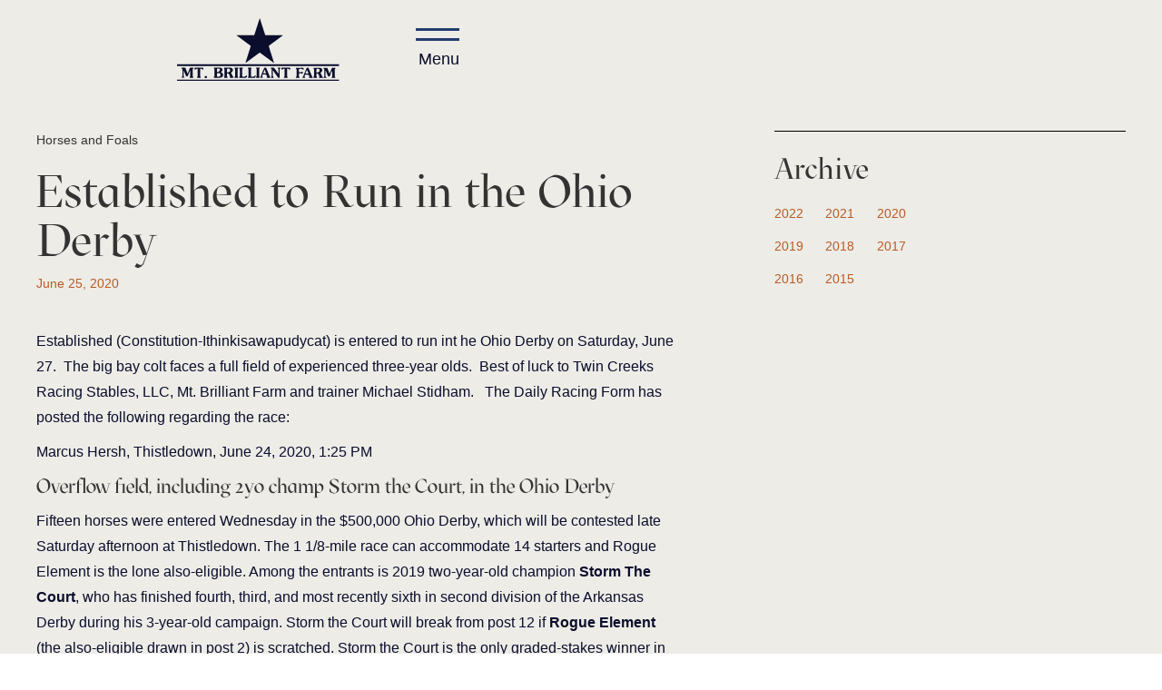

--- FILE ---
content_type: text/html
request_url: https://www.mtbrilliant.com/news/established-to-run-in-the-ohio-derby
body_size: 5868
content:
<!DOCTYPE html><!-- Last Published: Tue Jan 06 2026 21:32:50 GMT+0000 (Coordinated Universal Time) --><html data-wf-domain="www.mtbrilliant.com" data-wf-page="63196c474db5e2339f9b4ce1" data-wf-site="62eb5655d1f47886680fe718" lang="en" data-wf-collection="63196c474db5e265f89b4cdf" data-wf-item-slug="established-to-run-in-the-ohio-derby"><head><meta charset="utf-8"/><title>Mt.Brilliant</title><meta content="width=device-width, initial-scale=1" name="viewport"/><link href="https://cdn.prod.website-files.com/62eb5655d1f47886680fe718/css/mt-brilliant.shared.0de5847fa.css" rel="stylesheet" type="text/css" integrity="sha384-DeWEf6IsIqvnLdkLYcUgQaCjd6VyViEdE5+huiK8lUm/PiSvK7APBzhy60y4dN8X" crossorigin="anonymous"/><script type="text/javascript">!function(o,c){var n=c.documentElement,t=" w-mod-";n.className+=t+"js",("ontouchstart"in o||o.DocumentTouch&&c instanceof DocumentTouch)&&(n.className+=t+"touch")}(window,document);</script><link href="https://cdn.prod.website-files.com/62eb5655d1f47886680fe718/634ef7215b43e4449661c09f_favicon.png" rel="shortcut icon" type="image/x-icon"/><link href="https://cdn.prod.website-files.com/62eb5655d1f47886680fe718/634ef6fa2e6b758d49471c67_Webclip.png" rel="apple-touch-icon"/></head><body><div class="nav-symbol div-block-3"><nav class="nav"><div id="w-node-_7029bbfc-2cbd-eef8-68a4-75d8cf99c951-cf99c94f"></div><a href="/" class="logo is--inverted w-inline-block"><img src="https://cdn.prod.website-files.com/62eb5655d1f47886680fe718/63486d5eb7ab1412a86dad5b_logo%20blue.svg" loading="lazy" width="212" alt="" class="logo-w"/></a><div id="w-node-_7029bbfc-2cbd-eef8-68a4-75d8cf99c954-cf99c94f" data-w-id="7029bbfc-2cbd-eef8-68a4-75d8cf99c954" class="menu is--inverted"><div class="line-mm is--dark"></div><div class="line-mm is--dark"></div><div class="menu-text is--dark">Menu</div></div></nav><div class="menu-open"><a href="/about" class="nav-link is--menu">About Mt. Brilliant</a><a href="/news" class="nav-link is--menu">News</a><div class="flex-sides is-menu"><a href="/horses" class="nav-link is--menu">Horses</a></div><a href="/polo" class="nav-link is--menu">Polo</a><a href="/contact" class="nav-link is--menu">Contact</a><div class="social is--menu"><div class="social-wrap"><a id="w-node-_7029bbfc-2cbd-eef8-68a4-75d8cf99c967-cf99c94f" href="https://www.instagram.com/mtbrilliantfarm/?hl=en" class="footer-social-wrap w-inline-block"><img src="https://cdn.prod.website-files.com/62eb5655d1f47886680fe718/631255010d093921f2d1bcca_icons8-instagram-96.svg" loading="lazy" alt="" class="social-footer-image"/></a><a id="w-node-_7029bbfc-2cbd-eef8-68a4-75d8cf99c969-cf99c94f" href="https://www.facebook.com/Mt-Brilliant-Farm-148208198548229/" class="footer-social-wrap w-inline-block"><img src="https://cdn.prod.website-files.com/62eb5655d1f47886680fe718/63125501b69fb4d652c52f28_icons8-facebook.svg" loading="lazy" alt="" class="social-footer-image facebook"/></a><a id="w-node-_7029bbfc-2cbd-eef8-68a4-75d8cf99c96b-cf99c94f" href="https://twitter.com/mtbrilliant" class="footer-social-wrap w-inline-block"><img src="https://cdn.prod.website-files.com/62eb5655d1f47886680fe718/63125501f4c52f18ece70f23_icons8-twitter.svg" loading="lazy" alt="" class="social-footer-image twitter"/></a></div></div><div class="p-wrap"><p class="p is--white">3314 Huffman Mill Pike,<br/>Lexington, KY, 40511</p></div></div></div><div class="section is--beige"><div class="container w-container"></div></div><div class="section is--beige"><div class="container is-news-internal"><div class="grid-news"><div id="w-node-_9b3963ed-be55-9fd7-4f9f-d45a215aec9e-9f9b4ce1" class="left news-template"><div class="text-block">Horses and Foals</div><h2 class="heading-6">Established to Run in the Ohio Derby</h2><div class="date">June 25, 2020</div><div class="p-wrap"><div class="w-richtext"><p>Established (Constitution-Ithinkisawapudycat) is entered to run int he Ohio Derby on Saturday, June 27.  The big bay colt faces a full field of experienced three-year olds.  Best of luck to Twin Creeks Racing Stables, LLC, Mt. Brilliant Farm and trainer Michael Stidham.   The Daily Racing Form has posted the following regarding the race: </p><p>Marcus Hersh, Thistledown, June 24, 2020, 1:25 PM</p><h4>Overflow field, including 2yo champ Storm the Court, in the Ohio Derby</h4><p>Fifteen horses were entered Wednesday in the $500,000 Ohio Derby, which will be contested late Saturday afternoon at Thistledown. The 1 1/8-mile race can accommodate 14 starters and Rogue Element is the lone also-eligible. Among the entrants is 2019 two-year-old champion<strong> Storm The Court</strong>, who has finished fourth, third, and most recently sixth in second division of the Arkansas Derby during his 3-year-old campaign. Storm the Court will break from post 12 if <strong>Rogue Element</strong> (the also-eligible drawn in post 2) is scratched. Storm the Court is the only graded-stakes winner in this Grade 3 field, where <strong>South Bend</strong>, who has done his best work on turf, is the second-most accomplished entrant. The field&#x27;s top Beyer Speed Figure, 92, belongs to <strong>Established</strong>, a maiden who&#x27;s been second in both his races. </p></div></div><div><img alt="" loading="lazy" src="" class="w-dyn-bind-empty"/></div></div><div id="w-node-_6d117d59-eaaa-8c31-a628-50c2fba5d162-9f9b4ce1" class="topic-block"><div class="archive-wrap"><h3>Archive</h3><div class="w-layout-grid archive-grid"><a id="w-node-_6d117d59-eaaa-8c31-a628-50c2fba5d167-9f9b4ce1" href="/news" class="text-link">2022</a><a id="w-node-_6d117d59-eaaa-8c31-a628-50c2fba5d169-9f9b4ce1" href="/archive/news-2021" class="text-link">2021</a><a id="w-node-_6d117d59-eaaa-8c31-a628-50c2fba5d16b-9f9b4ce1" href="/archive/news-2020" class="text-link">2020</a><a id="w-node-_6d117d59-eaaa-8c31-a628-50c2fba5d16d-9f9b4ce1" href="/archive/news-2019" class="text-link">2019</a><a id="w-node-_6d117d59-eaaa-8c31-a628-50c2fba5d16f-9f9b4ce1" href="/archive/news-2018" class="text-link">2018</a><a id="w-node-_6d117d59-eaaa-8c31-a628-50c2fba5d171-9f9b4ce1" href="/archive/news-2017" class="text-link">2017</a><a id="w-node-_6d117d59-eaaa-8c31-a628-50c2fba5d173-9f9b4ce1" href="/archive/news-2016" class="text-link">2016</a><a id="w-node-_6d117d59-eaaa-8c31-a628-50c2fba5d175-9f9b4ce1" href="/archive/news-2015" class="text-link">2015</a></div></div></div></div></div></div><section class="section is--beige is-sticky"><div class="container is-second-nav"><div class="collection-list-wrapper w-dyn-list"><div r-prevnext-source="1" role="list" class="sticky-button-wrap is--2-columns w-dyn-items"><div id="w-node-f620f360-addf-582c-e94a-beb003bb86ec-9f9b4ce1" role="listitem" class="w-dyn-item"><a id="prev" href="/news/gaming-takes-the-affirmed-stakes-with-ease" class="button-sticky is-news w-button">Prev</a></div><div id="w-node-f620f360-addf-582c-e94a-beb003bb86ec-9f9b4ce1" role="listitem" class="w-dyn-item"><a id="prev" href="/news/meod-aus" class="button-sticky is-news w-button">Prev</a></div><div id="w-node-f620f360-addf-582c-e94a-beb003bb86ec-9f9b4ce1" role="listitem" class="w-dyn-item"><a id="prev" href="/news/extra-anejo-earns-graded-stakes-victory-in-the-commonwealth-giii-at-keeneland" class="button-sticky is-news w-button">Prev</a></div><div id="w-node-f620f360-addf-582c-e94a-beb003bb86ec-9f9b4ce1" role="listitem" class="w-dyn-item"><a id="prev" href="/news/dominetta-dominates" class="button-sticky is-news w-button">Prev</a></div><div id="w-node-f620f360-addf-582c-e94a-beb003bb86ec-9f9b4ce1" role="listitem" class="w-dyn-item"><a id="prev" href="/news/kentucky-cup-final" class="button-sticky is-news w-button">Prev</a></div><div id="w-node-f620f360-addf-582c-e94a-beb003bb86ec-9f9b4ce1" role="listitem" class="w-dyn-item"><a id="prev" href="/news/mt-brilliant-strikes-for-filly-at-magic-millions" class="button-sticky is-news w-button">Prev</a></div><div id="w-node-f620f360-addf-582c-e94a-beb003bb86ec-9f9b4ce1" role="listitem" class="w-dyn-item"><a id="prev" href="/news/sweet-rebecca-tabbed-tdn-rising-star" class="button-sticky is-news w-button">Prev</a></div><div id="w-node-f620f360-addf-582c-e94a-beb003bb86ec-9f9b4ce1" role="listitem" class="w-dyn-item"><a id="prev" href="/news/greg-goodman-and-central-kentucky-riding-for-hope-to-be-honored" class="button-sticky is-news w-button">Prev</a></div><div id="w-node-f620f360-addf-582c-e94a-beb003bb86ec-9f9b4ce1" role="listitem" class="w-dyn-item"><a id="prev" href="/news/goldilocks-shows-her-stuff-in-the-2023-argentine-open" class="button-sticky is-news w-button">Prev</a></div><div id="w-node-f620f360-addf-582c-e94a-beb003bb86ec-9f9b4ce1" role="listitem" class="w-dyn-item"><a id="prev" href="/news/chameleon" class="button-sticky is-news w-button">Prev</a></div><div id="w-node-f620f360-addf-582c-e94a-beb003bb86ec-9f9b4ce1" role="listitem" class="w-dyn-item"><a id="prev" href="/news/mo-bills-mows-them-down" class="button-sticky is-news w-button">Prev</a></div><div id="w-node-f620f360-addf-582c-e94a-beb003bb86ec-9f9b4ce1" role="listitem" class="w-dyn-item"><a id="prev" href="/news/greg-goodman-recognized" class="button-sticky is-news w-button">Prev</a></div><div id="w-node-f620f360-addf-582c-e94a-beb003bb86ec-9f9b4ce1" role="listitem" class="w-dyn-item"><a id="prev" href="/news/bluegrass-trust-detour" class="button-sticky is-news w-button">Prev</a></div><div id="w-node-f620f360-addf-582c-e94a-beb003bb86ec-9f9b4ce1" role="listitem" class="w-dyn-item"><a id="prev" href="/news/mt-brilliant-sponsors-the-33rd-annual-tca-stallion-season-auction" class="button-sticky is-news w-button">Prev</a></div><div id="w-node-f620f360-addf-582c-e94a-beb003bb86ec-9f9b4ce1" role="listitem" class="w-dyn-item"><a id="prev" href="/news/mt-brilliant-kicks-off-the-keeneland-september-yearling-sale-with-a-bang" class="button-sticky is-news w-button">Prev</a></div><div id="w-node-f620f360-addf-582c-e94a-beb003bb86ec-9f9b4ce1" role="listitem" class="w-dyn-item"><a id="prev" href="/news/million-dollar-yearling-for-mt-brilliant-farm-7" class="button-sticky is-news w-button">Prev</a></div><div id="w-node-f620f360-addf-582c-e94a-beb003bb86ec-9f9b4ce1" role="listitem" class="w-dyn-item"><a id="prev" href="/news/21-ithinkisawapudycat-i-did-i-did" class="button-sticky is-news w-button">Prev</a></div><div id="w-node-f620f360-addf-582c-e94a-beb003bb86ec-9f9b4ce1" role="listitem" class="w-dyn-item"><a id="prev" href="/news/mount-brilliant-wins-for-mt-brilliant" class="button-sticky is-news w-button">Prev</a></div><div id="w-node-f620f360-addf-582c-e94a-beb003bb86ec-9f9b4ce1" role="listitem" class="w-dyn-item"><a id="prev" href="/news/foaling-season-has-officially-started-at-mt-brilliant-farm" class="button-sticky is-news w-button">Prev</a></div><div id="w-node-f620f360-addf-582c-e94a-beb003bb86ec-9f9b4ce1" role="listitem" class="w-dyn-item"><a id="prev" href="/news/war-machine-wires-field" class="button-sticky is-news w-button">Prev</a></div><div id="w-node-f620f360-addf-582c-e94a-beb003bb86ec-9f9b4ce1" role="listitem" class="w-dyn-item"><a id="prev" href="/news/2020-foaling-season-finished" class="button-sticky is-news w-button">Prev</a></div><div id="w-node-f620f360-addf-582c-e94a-beb003bb86ec-9f9b4ce1" role="listitem" class="w-dyn-item"><a id="prev" href="/news/private-mission-on-a-mission" class="button-sticky is-news w-button">Prev</a></div><div id="w-node-f620f360-addf-582c-e94a-beb003bb86ec-9f9b4ce1" role="listitem" class="w-dyn-item"><a id="prev" href="/news/first-foal-of-2021-is-a-first-for-demarchelier" class="button-sticky is-news w-button">Prev</a></div><div id="w-node-f620f360-addf-582c-e94a-beb003bb86ec-9f9b4ce1" role="listitem" class="w-dyn-item"><a id="prev" href="/news/mt-brilliant-strike-for-keeneland-book-1" class="button-sticky is-news w-button">Prev</a></div><div id="w-node-f620f360-addf-582c-e94a-beb003bb86ec-9f9b4ce1" role="listitem" class="w-dyn-item"><a id="prev" href="/news/sherbet-lemon-goes-for-the-cazoo-oaks-at-epsom" class="button-sticky is-news w-button">Prev</a></div><div id="w-node-f620f360-addf-582c-e94a-beb003bb86ec-9f9b4ce1" role="listitem" class="w-dyn-item"><a id="prev" href="/news/war-machine-breaks-maiden-in-woodbine-thriller" class="button-sticky is-news w-button">Prev</a></div><div id="w-node-f620f360-addf-582c-e94a-beb003bb86ec-9f9b4ce1" role="listitem" class="w-dyn-item"><a id="prev" href="/news/whats-in-a-name-whats-in-a-pedigree-sherbet-lemon" class="button-sticky is-news w-button">Prev</a></div><div id="w-node-f620f360-addf-582c-e94a-beb003bb86ec-9f9b4ce1" role="listitem" class="w-dyn-item"><a id="prev" href="/news/sherbet-lemon-latest-stakes-winner-for-mt-brilliant" class="button-sticky is-news w-button">Prev</a></div><div id="w-node-f620f360-addf-582c-e94a-beb003bb86ec-9f9b4ce1" role="listitem" class="w-dyn-item"><a id="prev" href="/news/keep-industry-initiative-underway" class="button-sticky is-news w-button">Prev</a></div><div id="w-node-f620f360-addf-582c-e94a-beb003bb86ec-9f9b4ce1" role="listitem" class="w-dyn-item"><a id="prev" href="/news/fasig-tipton-the-saratoga-sale" class="button-sticky is-news w-button">Prev</a></div><div id="w-node-f620f360-addf-582c-e94a-beb003bb86ec-9f9b4ce1" role="listitem" class="w-dyn-item"><a id="prev" href="/news/night-things-makes-the-winners-circle-for-mt-brilliant" class="button-sticky is-news w-button">Prev</a></div><div id="w-node-f620f360-addf-582c-e94a-beb003bb86ec-9f9b4ce1" role="listitem" class="w-dyn-item"><a id="prev" href="/news/gift-on-a-mission" class="button-sticky is-news w-button">Prev</a></div><div id="w-node-f620f360-addf-582c-e94a-beb003bb86ec-9f9b4ce1" role="listitem" class="w-dyn-item"><a id="prev" href="/news/established-to-run-in-the-ohio-derby" aria-current="page" class="button-sticky is-news w-button w--current">Prev</a></div><div id="w-node-f620f360-addf-582c-e94a-beb003bb86ec-9f9b4ce1" role="listitem" class="w-dyn-item"><a id="prev" href="/news/established-supplemented-to-the-triple-crown" class="button-sticky is-news w-button">Prev</a></div><div id="w-node-f620f360-addf-582c-e94a-beb003bb86ec-9f9b4ce1" role="listitem" class="w-dyn-item"><a id="prev" href="/news/hartnell-still-making-news" class="button-sticky is-news w-button">Prev</a></div><div id="w-node-f620f360-addf-582c-e94a-beb003bb86ec-9f9b4ce1" role="listitem" class="w-dyn-item"><a id="prev" href="/news/creator-sires-first-winner" class="button-sticky is-news w-button">Prev</a></div><div id="w-node-f620f360-addf-582c-e94a-beb003bb86ec-9f9b4ce1" role="listitem" class="w-dyn-item"><a id="prev" href="/news/my-old-kentucky-home" class="button-sticky is-news w-button">Prev</a></div><div id="w-node-f620f360-addf-582c-e94a-beb003bb86ec-9f9b4ce1" role="listitem" class="w-dyn-item"><a id="prev" href="/news/the-gift-that-keeps-giving" class="button-sticky is-news w-button">Prev</a></div><div id="w-node-f620f360-addf-582c-e94a-beb003bb86ec-9f9b4ce1" role="listitem" class="w-dyn-item"><a id="prev" href="/news/ursula-dominates-in-maiden-victory-at-fairgrounds" class="button-sticky is-news w-button">Prev</a></div><div id="w-node-f620f360-addf-582c-e94a-beb003bb86ec-9f9b4ce1" role="listitem" class="w-dyn-item"><a id="prev" href="/news/sweet-n-discreet-newest-member-of-the-mt-brilliant-broodmare-band" class="button-sticky is-news w-button">Prev</a></div><div id="w-node-f620f360-addf-582c-e94a-beb003bb86ec-9f9b4ce1" role="listitem" class="w-dyn-item"><a id="prev" href="/news/mt-brilliant-maintains-a-strong-presence-at-keeneland" class="button-sticky is-news w-button">Prev</a></div><div id="w-node-f620f360-addf-582c-e94a-beb003bb86ec-9f9b4ce1" role="listitem" class="w-dyn-item"><a id="prev" href="/news/union-rags-colt-leading-the-way-for-mt-brilliant" class="button-sticky is-news w-button">Prev</a></div><div id="w-node-f620f360-addf-582c-e94a-beb003bb86ec-9f9b4ce1" role="listitem" class="w-dyn-item"><a id="prev" href="/news/love-beach-wins-first-time-out" class="button-sticky is-news w-button">Prev</a></div><div id="w-node-f620f360-addf-582c-e94a-beb003bb86ec-9f9b4ce1" role="listitem" class="w-dyn-item"><a id="prev" href="/news/il-paradiso" class="button-sticky is-news w-button">Prev</a></div><div id="w-node-f620f360-addf-582c-e94a-beb003bb86ec-9f9b4ce1" role="listitem" class="w-dyn-item"><a id="prev" href="/news/cardano-gets-the-nod-at-newmarket" class="button-sticky is-news w-button">Prev</a></div><div id="w-node-f620f360-addf-582c-e94a-beb003bb86ec-9f9b4ce1" role="listitem" class="w-dyn-item"><a id="prev" href="/news/2019-foaling-season-ends" class="button-sticky is-news w-button">Prev</a></div><div id="w-node-f620f360-addf-582c-e94a-beb003bb86ec-9f9b4ce1" role="listitem" class="w-dyn-item"><a id="prev" href="/news/dorrance-shows-the-way-at-oaklawn" class="button-sticky is-news w-button">Prev</a></div><div id="w-node-f620f360-addf-582c-e94a-beb003bb86ec-9f9b4ce1" role="listitem" class="w-dyn-item"><a id="prev" href="/news/foaling-season-in-full-swing" class="button-sticky is-news w-button">Prev</a></div><div id="w-node-f620f360-addf-582c-e94a-beb003bb86ec-9f9b4ce1" role="listitem" class="w-dyn-item"><a id="prev" href="/news/mt-brilliant-broodmares-show-international-flare-in-the-news" class="button-sticky is-news w-button">Prev</a></div><div id="w-node-f620f360-addf-582c-e94a-beb003bb86ec-9f9b4ce1" role="listitem" class="w-dyn-item"><a id="prev" href="/news/superioritycomplex-runs-away-from-the-competition-at-fairgrounds" class="button-sticky is-news w-button">Prev</a></div><div id="w-node-f620f360-addf-582c-e94a-beb003bb86ec-9f9b4ce1" role="listitem" class="w-dyn-item"><a id="prev" href="/news/two-more-mares-for-mt-brilliant" class="button-sticky is-news w-button">Prev</a></div><div id="w-node-f620f360-addf-582c-e94a-beb003bb86ec-9f9b4ce1" role="listitem" class="w-dyn-item"><a id="prev" href="/news/mt-brilliant-brings-home-strike-charmer" class="button-sticky is-news w-button">Prev</a></div><div id="w-node-f620f360-addf-582c-e94a-beb003bb86ec-9f9b4ce1" role="listitem" class="w-dyn-item"><a id="prev" href="/news/mt-brilliant-tops-session-2-of-book-2-at-keeneland" class="button-sticky is-news w-button">Prev</a></div><div id="w-node-f620f360-addf-582c-e94a-beb003bb86ec-9f9b4ce1" role="listitem" class="w-dyn-item"><a id="prev" href="/news/big-updates-for-mt-brilliant-pedigrees" class="button-sticky is-news w-button">Prev</a></div><div id="w-node-f620f360-addf-582c-e94a-beb003bb86ec-9f9b4ce1" role="listitem" class="w-dyn-item"><a id="prev" href="/news/conqueror-galactus-puts-in-stellar-first-race" class="button-sticky is-news w-button">Prev</a></div><div id="w-node-f620f360-addf-582c-e94a-beb003bb86ec-9f9b4ce1" role="listitem" class="w-dyn-item"><a id="prev" href="/news/fly-so-high-dominates-in-the-devona-dale" class="button-sticky is-news w-button">Prev</a></div><div id="w-node-f620f360-addf-582c-e94a-beb003bb86ec-9f9b4ce1" role="listitem" class="w-dyn-item"><a id="prev" href="/news/hartnell-kicks-off-2018-with-a-gi-win-in-the-cf-orr-stakes-at-caufield" class="button-sticky is-news w-button">Prev</a></div><div id="w-node-f620f360-addf-582c-e94a-beb003bb86ec-9f9b4ce1" role="listitem" class="w-dyn-item"><a id="prev" href="/news/time-capsule-faraway-farm-courtesy-of-paulick-reports-natalie-voss" class="button-sticky is-news w-button">Prev</a></div><div id="w-node-f620f360-addf-582c-e94a-beb003bb86ec-9f9b4ce1" role="listitem" class="w-dyn-item"><a id="prev" href="/news/mt-brilliant-bred-and-raised-fly-so-high-aims-high-after-impressive-allowance-win" class="button-sticky is-news w-button">Prev</a></div><div id="w-node-f620f360-addf-582c-e94a-beb003bb86ec-9f9b4ce1" role="listitem" class="w-dyn-item"><a id="prev" href="/news/mt-brilliant-farm-acquires-new-blood-from-ballymacoll-dispersal" class="button-sticky is-news w-button">Prev</a></div><div id="w-node-f620f360-addf-582c-e94a-beb003bb86ec-9f9b4ce1" role="listitem" class="w-dyn-item"><a id="prev" href="/news/spotlight-on-greg-goodman-in-the-blood-horse-marketwatch" class="button-sticky is-news w-button">Prev</a></div><div id="w-node-f620f360-addf-582c-e94a-beb003bb86ec-9f9b4ce1" role="listitem" class="w-dyn-item"><a id="prev" href="/news/fly-so-high-tdn-rising-star" class="button-sticky is-news w-button">Prev</a></div><div id="w-node-f620f360-addf-582c-e94a-beb003bb86ec-9f9b4ce1" role="listitem" class="w-dyn-item"><a id="prev" href="/news/sky-girl-joins-mt-brilliant-broodmare-band" class="button-sticky is-news w-button">Prev</a></div><div id="w-node-f620f360-addf-582c-e94a-beb003bb86ec-9f9b4ce1" role="listitem" class="w-dyn-item"><a id="prev" href="/news/kentucky-cup-14-goal-begins-today" class="button-sticky is-news w-button">Prev</a></div><div id="w-node-f620f360-addf-582c-e94a-beb003bb86ec-9f9b4ce1" role="listitem" class="w-dyn-item"><a id="prev" href="/news/september-sellers-by-stakes-winners-puts-mt-brilliant-on-top" class="button-sticky is-news w-button">Prev</a></div><div id="w-node-f620f360-addf-582c-e94a-beb003bb86ec-9f9b4ce1" role="listitem" class="w-dyn-item"><a id="prev" href="/news/abyssinian-strikes-again" class="button-sticky is-news w-button">Prev</a></div><div id="w-node-f620f360-addf-582c-e94a-beb003bb86ec-9f9b4ce1" role="listitem" class="w-dyn-item"><a id="prev" href="/news/the-virginan-a-valiant-runner-up-at-randwick" class="button-sticky is-news w-button">Prev</a></div><div id="w-node-f620f360-addf-582c-e94a-beb003bb86ec-9f9b4ce1" role="listitem" class="w-dyn-item"><a id="prev" href="/news/hartnell-dominant-in-the-g2-p-b-lawrence-stakes-in-melbourne" class="button-sticky is-news w-button">Prev</a></div><div id="w-node-f620f360-addf-582c-e94a-beb003bb86ec-9f9b4ce1" role="listitem" class="w-dyn-item"><a id="prev" href="/news/kookaburra-wins" class="button-sticky is-news w-button">Prev</a></div><div id="w-node-f620f360-addf-582c-e94a-beb003bb86ec-9f9b4ce1" role="listitem" class="w-dyn-item"><a id="prev" href="/news/tdn-rising-star-amedeo-modigliani" class="button-sticky is-news w-button">Prev</a></div><div id="w-node-f620f360-addf-582c-e94a-beb003bb86ec-9f9b4ce1" role="listitem" class="w-dyn-item"><a id="prev" href="/news/promising-two-year-old-tatters-to-riches-impresses-at-first-asking" class="button-sticky is-news w-button">Prev</a></div><div id="w-node-f620f360-addf-582c-e94a-beb003bb86ec-9f9b4ce1" role="listitem" class="w-dyn-item"><a id="prev" href="/news/redwood-dancers-very-own-the-virginian-featured-in-the-glasshouse-handicap" class="button-sticky is-news w-button">Prev</a></div><div id="w-node-f620f360-addf-582c-e94a-beb003bb86ec-9f9b4ce1" role="listitem" class="w-dyn-item"><a id="prev" href="/news/watch-your-six-prevails-at-delaware-park" class="button-sticky is-news w-button">Prev</a></div><div id="w-node-f620f360-addf-582c-e94a-beb003bb86ec-9f9b4ce1" role="listitem" class="w-dyn-item"><a id="prev" href="/news/polo-is-fun" class="button-sticky is-news w-button">Prev</a></div><div id="w-node-f620f360-addf-582c-e94a-beb003bb86ec-9f9b4ce1" role="listitem" class="w-dyn-item"><a id="prev" href="/news/spring-2017-at-mt-brilliant-farm" class="button-sticky is-news w-button">Prev</a></div><div id="w-node-f620f360-addf-582c-e94a-beb003bb86ec-9f9b4ce1" role="listitem" class="w-dyn-item"><a id="prev" href="/news/final-foal-of-2017" class="button-sticky is-news w-button">Prev</a></div><div id="w-node-f620f360-addf-582c-e94a-beb003bb86ec-9f9b4ce1" role="listitem" class="w-dyn-item"><a id="prev" href="/news/alan-cutler-wlex-visits-the-man-o-war-barn" class="button-sticky is-news w-button">Prev</a></div><div id="w-node-f620f360-addf-582c-e94a-beb003bb86ec-9f9b4ce1" role="listitem" class="w-dyn-item"><a id="prev" href="/news/espn-visits-the-bluegrass" class="button-sticky is-news w-button">Prev</a></div><div id="w-node-f620f360-addf-582c-e94a-beb003bb86ec-9f9b4ce1" role="listitem" class="w-dyn-item"><a id="prev" href="/news/more-man-o-war-history" class="button-sticky is-news w-button">Prev</a></div><div id="w-node-f620f360-addf-582c-e94a-beb003bb86ec-9f9b4ce1" role="listitem" class="w-dyn-item"><a id="prev" href="/news/man-o-war-turns-100" class="button-sticky is-news w-button">Prev</a></div><div id="w-node-f620f360-addf-582c-e94a-beb003bb86ec-9f9b4ce1" role="listitem" class="w-dyn-item"><a id="prev" href="/news/a-tribute-to-man-o-war" class="button-sticky is-news w-button">Prev</a></div><div id="w-node-f620f360-addf-582c-e94a-beb003bb86ec-9f9b4ce1" role="listitem" class="w-dyn-item"><a id="prev" href="/news/mt-brilliant-colt-sells-highest-priced-yearling-at-tattersalls-december-yearling-sale" class="button-sticky is-news w-button">Prev</a></div><div id="w-node-f620f360-addf-582c-e94a-beb003bb86ec-9f9b4ce1" role="listitem" class="w-dyn-item"><a id="prev" href="/news/mt-brilliant-sell-the-third-highest-priced-colt-in-book-1-at-tattersalls" class="button-sticky is-news w-button">Prev</a></div><div id="w-node-f620f360-addf-582c-e94a-beb003bb86ec-9f9b4ce1" role="listitem" class="w-dyn-item"><a id="prev" href="/news/mt-brilliant-yearlings-head-to-the-keeneland-september-yearling-sale-this-week" class="button-sticky is-news w-button">Prev</a></div><div id="w-node-f620f360-addf-582c-e94a-beb003bb86ec-9f9b4ce1" role="listitem" class="w-dyn-item"><a id="prev" href="/news/secret-someone-heads-to-the-beverly-d" class="button-sticky is-news w-button">Prev</a></div><div id="w-node-f620f360-addf-582c-e94a-beb003bb86ec-9f9b4ce1" role="listitem" class="w-dyn-item"><a id="prev" href="/news/secret-someone-sizzles-in-the-lady-canterbury" class="button-sticky is-news w-button">Prev</a></div><div id="w-node-f620f360-addf-582c-e94a-beb003bb86ec-9f9b4ce1" role="listitem" class="w-dyn-item"><a id="prev" href="/news/creator-wins-belmont-stakes" class="button-sticky is-news w-button">Prev</a></div><div id="w-node-f620f360-addf-582c-e94a-beb003bb86ec-9f9b4ce1" role="listitem" class="w-dyn-item"><a id="prev" href="/news/creator-draws-lucky-post-position-13-in-belmont-stakes" class="button-sticky is-news w-button">Prev</a></div><div id="w-node-f620f360-addf-582c-e94a-beb003bb86ec-9f9b4ce1" role="listitem" class="w-dyn-item"><a id="prev" href="/news/mt-brilliant-shops-at-magic-millions" class="button-sticky is-news w-button">Prev</a></div><div id="w-node-f620f360-addf-582c-e94a-beb003bb86ec-9f9b4ce1" role="listitem" class="w-dyn-item"><a id="prev" href="/news/secret-someone-wins-at-arlington" class="button-sticky is-news w-button">Prev</a></div><div id="w-node-f620f360-addf-582c-e94a-beb003bb86ec-9f9b4ce1" role="listitem" class="w-dyn-item"><a id="prev" href="/news/creator-aims-his-sights-on-the-belmont-stakes" class="button-sticky is-news w-button">Prev</a></div><div id="w-node-f620f360-addf-582c-e94a-beb003bb86ec-9f9b4ce1" role="listitem" class="w-dyn-item"><a id="prev" href="/news/one-four-three-sh-foal" class="button-sticky is-news w-button">Prev</a></div><div id="w-node-f620f360-addf-582c-e94a-beb003bb86ec-9f9b4ce1" role="listitem" class="w-dyn-item"><a id="prev" href="/news/rahy-rose-taegu" class="button-sticky is-news w-button">Prev</a></div><div id="w-node-f620f360-addf-582c-e94a-beb003bb86ec-9f9b4ce1" role="listitem" class="w-dyn-item"><a id="prev" href="/news/breeder-toasts-hartnell-win-with-frankel-foal" class="button-sticky is-news w-button">Prev</a></div><div id="w-node-f620f360-addf-582c-e94a-beb003bb86ec-9f9b4ce1" role="listitem" class="w-dyn-item"><a id="prev" href="/news/aventina-foal" class="button-sticky is-news w-button">Prev</a></div><div id="w-node-f620f360-addf-582c-e94a-beb003bb86ec-9f9b4ce1" role="listitem" class="w-dyn-item"><a id="prev" href="/news/the-kentucky-open" class="button-sticky is-news w-button">Prev</a></div><div id="w-node-f620f360-addf-582c-e94a-beb003bb86ec-9f9b4ce1" role="listitem" class="w-dyn-item"><a id="prev" href="/news/european-winners-for-mt-brilliant" class="button-sticky is-news w-button">Prev</a></div><div id="w-node-f620f360-addf-582c-e94a-beb003bb86ec-9f9b4ce1" role="listitem" class="w-dyn-item"><a id="prev" href="/news/new-mares-to-mt-brilliant" class="button-sticky is-news w-button">Prev</a></div><div id="w-node-f620f360-addf-582c-e94a-beb003bb86ec-9f9b4ce1" role="listitem" class="w-dyn-item"><a id="prev" href="/news/tattersalls-additions" class="button-sticky is-news w-button">Prev</a></div><div id="w-node-f620f360-addf-582c-e94a-beb003bb86ec-9f9b4ce1" role="listitem" class="w-dyn-item"><a id="prev" href="/news/three-new-colts-join-the-mt-brilliant-family" class="button-sticky is-news w-button">Prev</a></div></div></div><div class="sticky-button-wrap is--2-columns"><a r-prevnext-prev-btn="1" href="#" class="button-sticky long w-button">Previous </a><a r-prevnext-next-btn="1" href="#" class="button-sticky long w-button">Next</a></div></div></section><div class="section is--dark"><div class="container is--footer"><div class="footer-top"><a href="/" class="logo-footer w-inline-block"><img src="https://cdn.prod.website-files.com/62eb5655d1f47886680fe718/62ebdea4d6671b5713fbcf34_MtBLogo.svg" loading="lazy" alt="" class="logo is--white"/></a><div class="p-wrap is--centered is--50vw"><p class="p is--white">Mt. Brilliant is a horse farm with a legendary place in racing history. We raise racehorses right — on land as nature intended and by people who care deeply.</p></div><div class="footer-nav-grid"><a id="w-node-fcfc2864-c1bc-043f-c4e3-342ae19cac7b-e19cac72" href="/about" class="footer-link">About us</a><a id="w-node-fcfc2864-c1bc-043f-c4e3-342ae19cac7d-e19cac72" href="/horses" class="footer-link">Horses</a><a id="w-node-fcfc2864-c1bc-043f-c4e3-342ae19cac7f-e19cac72" href="/polo" class="footer-link">Polo</a><a id="w-node-fcfc2864-c1bc-043f-c4e3-342ae19cac81-e19cac72" href="/news" class="footer-link">News</a><a id="w-node-fcfc2864-c1bc-043f-c4e3-342ae19cac83-e19cac72" href="/contact" class="footer-link">Contact us</a></div></div><div class="footer-bottom"><div class="footer-grid"><div id="w-node-fcfc2864-c1bc-043f-c4e3-342ae19cac87-e19cac72" class="footer-block right"><h3 class="h3 is--white">Property Location</h3><a href="https://goo.gl/maps/fnio3ApSo8bjwqzdA" target="_blank" class="p-wrap is--centered is--footer w-inline-block"><p class="p is--white">3314 Huffman Mill Pike<br/>Lexington, KY, 40511</p></a></div><div id="w-node-fcfc2864-c1bc-043f-c4e3-342ae19cac8f-e19cac72" class="footer-block"><h3 class="h3 is--white">Email us</h3><div class="p-wrap is--centered is--footer"><a href="mailto:info@mtbrilliant.com" class="text-link is--white">info@mtbrilliant.com</a></div></div><div id="w-node-fcfc2864-c1bc-043f-c4e3-342ae19cac95-e19cac72" class="footer-block left"><h3 class="h3 is--white">Follow us</h3><div class="p-wrap is--centered is--footer"><div class="social-wrap"><a id="w-node-fcfc2864-c1bc-043f-c4e3-342ae19cac9a-e19cac72" href="https://www.instagram.com/mtbrilliantfarm/?hl=en" class="footer-social-wrap w-inline-block"><img src="https://cdn.prod.website-files.com/62eb5655d1f47886680fe718/631255010d093921f2d1bcca_icons8-instagram-96.svg" loading="lazy" alt="" class="social-footer-image"/></a><a id="w-node-fcfc2864-c1bc-043f-c4e3-342ae19cac9c-e19cac72" href="https://www.facebook.com/Mt-Brilliant-Farm-148208198548229/" class="footer-social-wrap w-inline-block"><img src="https://cdn.prod.website-files.com/62eb5655d1f47886680fe718/63125501b69fb4d652c52f28_icons8-facebook.svg" loading="lazy" alt="" class="social-footer-image facebook"/></a><a id="w-node-fcfc2864-c1bc-043f-c4e3-342ae19cac9e-e19cac72" href="https://twitter.com/mtbrilliant" class="footer-social-wrap w-inline-block"><img src="https://cdn.prod.website-files.com/62eb5655d1f47886680fe718/63125501f4c52f18ece70f23_icons8-twitter.svg" loading="lazy" alt="" class="social-footer-image twitter"/></a></div></div></div><div id="w-node-fcfc2864-c1bc-043f-c4e3-342ae19caca0-e19cac72" class="footer-copyright"><div class="copyright">© 2025 Mt. Brilliant Farm</div></div></div></div></div></div><script src="https://d3e54v103j8qbb.cloudfront.net/js/jquery-3.5.1.min.dc5e7f18c8.js?site=62eb5655d1f47886680fe718" type="text/javascript" integrity="sha256-9/aliU8dGd2tb6OSsuzixeV4y/faTqgFtohetphbbj0=" crossorigin="anonymous"></script><script src="https://cdn.prod.website-files.com/62eb5655d1f47886680fe718/js/mt-brilliant.schunk.36b8fb49256177c8.js" type="text/javascript" integrity="sha384-4abIlA5/v7XaW1HMXKBgnUuhnjBYJ/Z9C1OSg4OhmVw9O3QeHJ/qJqFBERCDPv7G" crossorigin="anonymous"></script><script src="https://cdn.prod.website-files.com/62eb5655d1f47886680fe718/js/mt-brilliant.schunk.ff1aa4242df45f6c.js" type="text/javascript" integrity="sha384-9Xs9QscUfsYph8kjM/AVXuj+bwez5sPQNRGLUqOvypEwpf9AtpYqgyrOF8ZHOa2K" crossorigin="anonymous"></script><script src="https://cdn.prod.website-files.com/62eb5655d1f47886680fe718/js/mt-brilliant.682b9c6b.3d159336d21a1a23.js" type="text/javascript" integrity="sha384-TTcNNYhIyUccMspSfTEc0keNVGHIwJeVEbNiI9DJawTLAuTc4hI7KGAYu9OugH8g" crossorigin="anonymous"></script><script src="https://tools.refokus.com/next-prev-articles/bundle.v1.0.0.js"></script></body></html>

--- FILE ---
content_type: text/css
request_url: https://cdn.prod.website-files.com/62eb5655d1f47886680fe718/css/mt-brilliant.shared.0de5847fa.css
body_size: 24847
content:
html {
  -webkit-text-size-adjust: 100%;
  -ms-text-size-adjust: 100%;
  font-family: sans-serif;
}

body {
  margin: 0;
}

article, aside, details, figcaption, figure, footer, header, hgroup, main, menu, nav, section, summary {
  display: block;
}

audio, canvas, progress, video {
  vertical-align: baseline;
  display: inline-block;
}

audio:not([controls]) {
  height: 0;
  display: none;
}

[hidden], template {
  display: none;
}

a {
  background-color: #0000;
}

a:active, a:hover {
  outline: 0;
}

abbr[title] {
  border-bottom: 1px dotted;
}

b, strong {
  font-weight: bold;
}

dfn {
  font-style: italic;
}

h1 {
  margin: .67em 0;
  font-size: 2em;
}

mark {
  color: #000;
  background: #ff0;
}

small {
  font-size: 80%;
}

sub, sup {
  vertical-align: baseline;
  font-size: 75%;
  line-height: 0;
  position: relative;
}

sup {
  top: -.5em;
}

sub {
  bottom: -.25em;
}

img {
  border: 0;
}

svg:not(:root) {
  overflow: hidden;
}

hr {
  box-sizing: content-box;
  height: 0;
}

pre {
  overflow: auto;
}

code, kbd, pre, samp {
  font-family: monospace;
  font-size: 1em;
}

button, input, optgroup, select, textarea {
  color: inherit;
  font: inherit;
  margin: 0;
}

button {
  overflow: visible;
}

button, select {
  text-transform: none;
}

button, html input[type="button"], input[type="reset"] {
  -webkit-appearance: button;
  cursor: pointer;
}

button[disabled], html input[disabled] {
  cursor: default;
}

button::-moz-focus-inner, input::-moz-focus-inner {
  border: 0;
  padding: 0;
}

input {
  line-height: normal;
}

input[type="checkbox"], input[type="radio"] {
  box-sizing: border-box;
  padding: 0;
}

input[type="number"]::-webkit-inner-spin-button, input[type="number"]::-webkit-outer-spin-button {
  height: auto;
}

input[type="search"] {
  -webkit-appearance: none;
}

input[type="search"]::-webkit-search-cancel-button, input[type="search"]::-webkit-search-decoration {
  -webkit-appearance: none;
}

legend {
  border: 0;
  padding: 0;
}

textarea {
  overflow: auto;
}

optgroup {
  font-weight: bold;
}

table {
  border-collapse: collapse;
  border-spacing: 0;
}

td, th {
  padding: 0;
}

@font-face {
  font-family: webflow-icons;
  src: url("[data-uri]") format("truetype");
  font-weight: normal;
  font-style: normal;
}

[class^="w-icon-"], [class*=" w-icon-"] {
  speak: none;
  font-variant: normal;
  text-transform: none;
  -webkit-font-smoothing: antialiased;
  -moz-osx-font-smoothing: grayscale;
  font-style: normal;
  font-weight: normal;
  line-height: 1;
  font-family: webflow-icons !important;
}

.w-icon-slider-right:before {
  content: "";
}

.w-icon-slider-left:before {
  content: "";
}

.w-icon-nav-menu:before {
  content: "";
}

.w-icon-arrow-down:before, .w-icon-dropdown-toggle:before {
  content: "";
}

.w-icon-file-upload-remove:before {
  content: "";
}

.w-icon-file-upload-icon:before {
  content: "";
}

* {
  box-sizing: border-box;
}

html {
  height: 100%;
}

body {
  color: #333;
  background-color: #fff;
  min-height: 100%;
  margin: 0;
  font-family: Arial, sans-serif;
  font-size: 14px;
  line-height: 20px;
}

img {
  vertical-align: middle;
  max-width: 100%;
  display: inline-block;
}

html.w-mod-touch * {
  background-attachment: scroll !important;
}

.w-block {
  display: block;
}

.w-inline-block {
  max-width: 100%;
  display: inline-block;
}

.w-clearfix:before, .w-clearfix:after {
  content: " ";
  grid-area: 1 / 1 / 2 / 2;
  display: table;
}

.w-clearfix:after {
  clear: both;
}

.w-hidden {
  display: none;
}

.w-button {
  color: #fff;
  line-height: inherit;
  cursor: pointer;
  background-color: #3898ec;
  border: 0;
  border-radius: 0;
  padding: 9px 15px;
  text-decoration: none;
  display: inline-block;
}

input.w-button {
  -webkit-appearance: button;
}

html[data-w-dynpage] [data-w-cloak] {
  color: #0000 !important;
}

.w-code-block {
  margin: unset;
}

pre.w-code-block code {
  all: inherit;
}

.w-optimization {
  display: contents;
}

.w-webflow-badge, .w-webflow-badge > img {
  box-sizing: unset;
  width: unset;
  height: unset;
  max-height: unset;
  max-width: unset;
  min-height: unset;
  min-width: unset;
  margin: unset;
  padding: unset;
  float: unset;
  clear: unset;
  border: unset;
  border-radius: unset;
  background: unset;
  background-image: unset;
  background-position: unset;
  background-size: unset;
  background-repeat: unset;
  background-origin: unset;
  background-clip: unset;
  background-attachment: unset;
  background-color: unset;
  box-shadow: unset;
  transform: unset;
  direction: unset;
  font-family: unset;
  font-weight: unset;
  color: unset;
  font-size: unset;
  line-height: unset;
  font-style: unset;
  font-variant: unset;
  text-align: unset;
  letter-spacing: unset;
  -webkit-text-decoration: unset;
  text-decoration: unset;
  text-indent: unset;
  text-transform: unset;
  list-style-type: unset;
  text-shadow: unset;
  vertical-align: unset;
  cursor: unset;
  white-space: unset;
  word-break: unset;
  word-spacing: unset;
  word-wrap: unset;
  transition: unset;
}

.w-webflow-badge {
  white-space: nowrap;
  cursor: pointer;
  box-shadow: 0 0 0 1px #0000001a, 0 1px 3px #0000001a;
  visibility: visible !important;
  opacity: 1 !important;
  z-index: 2147483647 !important;
  color: #aaadb0 !important;
  overflow: unset !important;
  background-color: #fff !important;
  border-radius: 3px !important;
  width: auto !important;
  height: auto !important;
  margin: 0 !important;
  padding: 6px !important;
  font-size: 12px !important;
  line-height: 14px !important;
  text-decoration: none !important;
  display: inline-block !important;
  position: fixed !important;
  inset: auto 12px 12px auto !important;
  transform: none !important;
}

.w-webflow-badge > img {
  position: unset;
  visibility: unset !important;
  opacity: 1 !important;
  vertical-align: middle !important;
  display: inline-block !important;
}

h1, h2, h3, h4, h5, h6 {
  margin-bottom: 10px;
  font-weight: bold;
}

h1 {
  margin-top: 20px;
  font-size: 38px;
  line-height: 44px;
}

h2 {
  margin-top: 20px;
  font-size: 32px;
  line-height: 36px;
}

h3 {
  margin-top: 20px;
  font-size: 24px;
  line-height: 30px;
}

h4 {
  margin-top: 10px;
  font-size: 18px;
  line-height: 24px;
}

h5 {
  margin-top: 10px;
  font-size: 14px;
  line-height: 20px;
}

h6 {
  margin-top: 10px;
  font-size: 12px;
  line-height: 18px;
}

p {
  margin-top: 0;
  margin-bottom: 10px;
}

blockquote {
  border-left: 5px solid #e2e2e2;
  margin: 0 0 10px;
  padding: 10px 20px;
  font-size: 18px;
  line-height: 22px;
}

figure {
  margin: 0 0 10px;
}

figcaption {
  text-align: center;
  margin-top: 5px;
}

ul, ol {
  margin-top: 0;
  margin-bottom: 10px;
  padding-left: 40px;
}

.w-list-unstyled {
  padding-left: 0;
  list-style: none;
}

.w-embed:before, .w-embed:after {
  content: " ";
  grid-area: 1 / 1 / 2 / 2;
  display: table;
}

.w-embed:after {
  clear: both;
}

.w-video {
  width: 100%;
  padding: 0;
  position: relative;
}

.w-video iframe, .w-video object, .w-video embed {
  border: none;
  width: 100%;
  height: 100%;
  position: absolute;
  top: 0;
  left: 0;
}

fieldset {
  border: 0;
  margin: 0;
  padding: 0;
}

button, [type="button"], [type="reset"] {
  cursor: pointer;
  -webkit-appearance: button;
  border: 0;
}

.w-form {
  margin: 0 0 15px;
}

.w-form-done {
  text-align: center;
  background-color: #ddd;
  padding: 20px;
  display: none;
}

.w-form-fail {
  background-color: #ffdede;
  margin-top: 10px;
  padding: 10px;
  display: none;
}

.w-input, .w-select {
  color: #333;
  vertical-align: middle;
  background-color: #fff;
  border: 1px solid #ccc;
  width: 100%;
  height: 38px;
  margin-bottom: 10px;
  padding: 8px 12px;
  font-size: 14px;
  line-height: 1.42857;
  display: block;
}

.w-input::placeholder, .w-select::placeholder {
  color: #999;
}

.w-input:focus, .w-select:focus {
  border-color: #3898ec;
  outline: 0;
}

.w-input[disabled], .w-select[disabled], .w-input[readonly], .w-select[readonly], fieldset[disabled] .w-input, fieldset[disabled] .w-select {
  cursor: not-allowed;
}

.w-input[disabled]:not(.w-input-disabled), .w-select[disabled]:not(.w-input-disabled), .w-input[readonly], .w-select[readonly], fieldset[disabled]:not(.w-input-disabled) .w-input, fieldset[disabled]:not(.w-input-disabled) .w-select {
  background-color: #eee;
}

textarea.w-input, textarea.w-select {
  height: auto;
}

.w-select {
  background-color: #f3f3f3;
}

.w-select[multiple] {
  height: auto;
}

.w-form-label {
  cursor: pointer;
  margin-bottom: 0;
  font-weight: normal;
  display: inline-block;
}

.w-radio {
  margin-bottom: 5px;
  padding-left: 20px;
  display: block;
}

.w-radio:before, .w-radio:after {
  content: " ";
  grid-area: 1 / 1 / 2 / 2;
  display: table;
}

.w-radio:after {
  clear: both;
}

.w-radio-input {
  float: left;
  margin: 3px 0 0 -20px;
  line-height: normal;
}

.w-file-upload {
  margin-bottom: 10px;
  display: block;
}

.w-file-upload-input {
  opacity: 0;
  z-index: -100;
  width: .1px;
  height: .1px;
  position: absolute;
  overflow: hidden;
}

.w-file-upload-default, .w-file-upload-uploading, .w-file-upload-success {
  color: #333;
  display: inline-block;
}

.w-file-upload-error {
  margin-top: 10px;
  display: block;
}

.w-file-upload-default.w-hidden, .w-file-upload-uploading.w-hidden, .w-file-upload-error.w-hidden, .w-file-upload-success.w-hidden {
  display: none;
}

.w-file-upload-uploading-btn {
  cursor: pointer;
  background-color: #fafafa;
  border: 1px solid #ccc;
  margin: 0;
  padding: 8px 12px;
  font-size: 14px;
  font-weight: normal;
  display: flex;
}

.w-file-upload-file {
  background-color: #fafafa;
  border: 1px solid #ccc;
  flex-grow: 1;
  justify-content: space-between;
  margin: 0;
  padding: 8px 9px 8px 11px;
  display: flex;
}

.w-file-upload-file-name {
  font-size: 14px;
  font-weight: normal;
  display: block;
}

.w-file-remove-link {
  cursor: pointer;
  width: auto;
  height: auto;
  margin-top: 3px;
  margin-left: 10px;
  padding: 3px;
  display: block;
}

.w-icon-file-upload-remove {
  margin: auto;
  font-size: 10px;
}

.w-file-upload-error-msg {
  color: #ea384c;
  padding: 2px 0;
  display: inline-block;
}

.w-file-upload-info {
  padding: 0 12px;
  line-height: 38px;
  display: inline-block;
}

.w-file-upload-label {
  cursor: pointer;
  background-color: #fafafa;
  border: 1px solid #ccc;
  margin: 0;
  padding: 8px 12px;
  font-size: 14px;
  font-weight: normal;
  display: inline-block;
}

.w-icon-file-upload-icon, .w-icon-file-upload-uploading {
  width: 20px;
  margin-right: 8px;
  display: inline-block;
}

.w-icon-file-upload-uploading {
  height: 20px;
}

.w-container {
  max-width: 940px;
  margin-left: auto;
  margin-right: auto;
}

.w-container:before, .w-container:after {
  content: " ";
  grid-area: 1 / 1 / 2 / 2;
  display: table;
}

.w-container:after {
  clear: both;
}

.w-container .w-row {
  margin-left: -10px;
  margin-right: -10px;
}

.w-row:before, .w-row:after {
  content: " ";
  grid-area: 1 / 1 / 2 / 2;
  display: table;
}

.w-row:after {
  clear: both;
}

.w-row .w-row {
  margin-left: 0;
  margin-right: 0;
}

.w-col {
  float: left;
  width: 100%;
  min-height: 1px;
  padding-left: 10px;
  padding-right: 10px;
  position: relative;
}

.w-col .w-col {
  padding-left: 0;
  padding-right: 0;
}

.w-col-1 {
  width: 8.33333%;
}

.w-col-2 {
  width: 16.6667%;
}

.w-col-3 {
  width: 25%;
}

.w-col-4 {
  width: 33.3333%;
}

.w-col-5 {
  width: 41.6667%;
}

.w-col-6 {
  width: 50%;
}

.w-col-7 {
  width: 58.3333%;
}

.w-col-8 {
  width: 66.6667%;
}

.w-col-9 {
  width: 75%;
}

.w-col-10 {
  width: 83.3333%;
}

.w-col-11 {
  width: 91.6667%;
}

.w-col-12 {
  width: 100%;
}

.w-hidden-main {
  display: none !important;
}

@media screen and (max-width: 991px) {
  .w-container {
    max-width: 728px;
  }

  .w-hidden-main {
    display: inherit !important;
  }

  .w-hidden-medium {
    display: none !important;
  }

  .w-col-medium-1 {
    width: 8.33333%;
  }

  .w-col-medium-2 {
    width: 16.6667%;
  }

  .w-col-medium-3 {
    width: 25%;
  }

  .w-col-medium-4 {
    width: 33.3333%;
  }

  .w-col-medium-5 {
    width: 41.6667%;
  }

  .w-col-medium-6 {
    width: 50%;
  }

  .w-col-medium-7 {
    width: 58.3333%;
  }

  .w-col-medium-8 {
    width: 66.6667%;
  }

  .w-col-medium-9 {
    width: 75%;
  }

  .w-col-medium-10 {
    width: 83.3333%;
  }

  .w-col-medium-11 {
    width: 91.6667%;
  }

  .w-col-medium-12 {
    width: 100%;
  }

  .w-col-stack {
    width: 100%;
    left: auto;
    right: auto;
  }
}

@media screen and (max-width: 767px) {
  .w-hidden-main, .w-hidden-medium {
    display: inherit !important;
  }

  .w-hidden-small {
    display: none !important;
  }

  .w-row, .w-container .w-row {
    margin-left: 0;
    margin-right: 0;
  }

  .w-col {
    width: 100%;
    left: auto;
    right: auto;
  }

  .w-col-small-1 {
    width: 8.33333%;
  }

  .w-col-small-2 {
    width: 16.6667%;
  }

  .w-col-small-3 {
    width: 25%;
  }

  .w-col-small-4 {
    width: 33.3333%;
  }

  .w-col-small-5 {
    width: 41.6667%;
  }

  .w-col-small-6 {
    width: 50%;
  }

  .w-col-small-7 {
    width: 58.3333%;
  }

  .w-col-small-8 {
    width: 66.6667%;
  }

  .w-col-small-9 {
    width: 75%;
  }

  .w-col-small-10 {
    width: 83.3333%;
  }

  .w-col-small-11 {
    width: 91.6667%;
  }

  .w-col-small-12 {
    width: 100%;
  }
}

@media screen and (max-width: 479px) {
  .w-container {
    max-width: none;
  }

  .w-hidden-main, .w-hidden-medium, .w-hidden-small {
    display: inherit !important;
  }

  .w-hidden-tiny {
    display: none !important;
  }

  .w-col {
    width: 100%;
  }

  .w-col-tiny-1 {
    width: 8.33333%;
  }

  .w-col-tiny-2 {
    width: 16.6667%;
  }

  .w-col-tiny-3 {
    width: 25%;
  }

  .w-col-tiny-4 {
    width: 33.3333%;
  }

  .w-col-tiny-5 {
    width: 41.6667%;
  }

  .w-col-tiny-6 {
    width: 50%;
  }

  .w-col-tiny-7 {
    width: 58.3333%;
  }

  .w-col-tiny-8 {
    width: 66.6667%;
  }

  .w-col-tiny-9 {
    width: 75%;
  }

  .w-col-tiny-10 {
    width: 83.3333%;
  }

  .w-col-tiny-11 {
    width: 91.6667%;
  }

  .w-col-tiny-12 {
    width: 100%;
  }
}

.w-widget {
  position: relative;
}

.w-widget-map {
  width: 100%;
  height: 400px;
}

.w-widget-map label {
  width: auto;
  display: inline;
}

.w-widget-map img {
  max-width: inherit;
}

.w-widget-map .gm-style-iw {
  text-align: center;
}

.w-widget-map .gm-style-iw > button {
  display: none !important;
}

.w-widget-twitter {
  overflow: hidden;
}

.w-widget-twitter-count-shim {
  vertical-align: top;
  text-align: center;
  background: #fff;
  border: 1px solid #758696;
  border-radius: 3px;
  width: 28px;
  height: 20px;
  display: inline-block;
  position: relative;
}

.w-widget-twitter-count-shim * {
  pointer-events: none;
  -webkit-user-select: none;
  user-select: none;
}

.w-widget-twitter-count-shim .w-widget-twitter-count-inner {
  text-align: center;
  color: #999;
  font-family: serif;
  font-size: 15px;
  line-height: 12px;
  position: relative;
}

.w-widget-twitter-count-shim .w-widget-twitter-count-clear {
  display: block;
  position: relative;
}

.w-widget-twitter-count-shim.w--large {
  width: 36px;
  height: 28px;
}

.w-widget-twitter-count-shim.w--large .w-widget-twitter-count-inner {
  font-size: 18px;
  line-height: 18px;
}

.w-widget-twitter-count-shim:not(.w--vertical) {
  margin-left: 5px;
  margin-right: 8px;
}

.w-widget-twitter-count-shim:not(.w--vertical).w--large {
  margin-left: 6px;
}

.w-widget-twitter-count-shim:not(.w--vertical):before, .w-widget-twitter-count-shim:not(.w--vertical):after {
  content: " ";
  pointer-events: none;
  border: solid #0000;
  width: 0;
  height: 0;
  position: absolute;
  top: 50%;
  left: 0;
}

.w-widget-twitter-count-shim:not(.w--vertical):before {
  border-width: 4px;
  border-color: #75869600 #5d6c7b #75869600 #75869600;
  margin-top: -4px;
  margin-left: -9px;
}

.w-widget-twitter-count-shim:not(.w--vertical).w--large:before {
  border-width: 5px;
  margin-top: -5px;
  margin-left: -10px;
}

.w-widget-twitter-count-shim:not(.w--vertical):after {
  border-width: 4px;
  border-color: #fff0 #fff #fff0 #fff0;
  margin-top: -4px;
  margin-left: -8px;
}

.w-widget-twitter-count-shim:not(.w--vertical).w--large:after {
  border-width: 5px;
  margin-top: -5px;
  margin-left: -9px;
}

.w-widget-twitter-count-shim.w--vertical {
  width: 61px;
  height: 33px;
  margin-bottom: 8px;
}

.w-widget-twitter-count-shim.w--vertical:before, .w-widget-twitter-count-shim.w--vertical:after {
  content: " ";
  pointer-events: none;
  border: solid #0000;
  width: 0;
  height: 0;
  position: absolute;
  top: 100%;
  left: 50%;
}

.w-widget-twitter-count-shim.w--vertical:before {
  border-width: 5px;
  border-color: #5d6c7b #75869600 #75869600;
  margin-left: -5px;
}

.w-widget-twitter-count-shim.w--vertical:after {
  border-width: 4px;
  border-color: #fff #fff0 #fff0;
  margin-left: -4px;
}

.w-widget-twitter-count-shim.w--vertical .w-widget-twitter-count-inner {
  font-size: 18px;
  line-height: 22px;
}

.w-widget-twitter-count-shim.w--vertical.w--large {
  width: 76px;
}

.w-background-video {
  color: #fff;
  height: 500px;
  position: relative;
  overflow: hidden;
}

.w-background-video > video {
  object-fit: cover;
  z-index: -100;
  background-position: 50%;
  background-size: cover;
  width: 100%;
  height: 100%;
  margin: auto;
  position: absolute;
  inset: -100%;
}

.w-background-video > video::-webkit-media-controls-start-playback-button {
  -webkit-appearance: none;
  display: none !important;
}

.w-background-video--control {
  background-color: #0000;
  padding: 0;
  position: absolute;
  bottom: 1em;
  right: 1em;
}

.w-background-video--control > [hidden] {
  display: none !important;
}

.w-slider {
  text-align: center;
  clear: both;
  -webkit-tap-highlight-color: #0000;
  tap-highlight-color: #0000;
  background: #ddd;
  height: 300px;
  position: relative;
}

.w-slider-mask {
  z-index: 1;
  white-space: nowrap;
  height: 100%;
  display: block;
  position: relative;
  left: 0;
  right: 0;
  overflow: hidden;
}

.w-slide {
  vertical-align: top;
  white-space: normal;
  text-align: left;
  width: 100%;
  height: 100%;
  display: inline-block;
  position: relative;
}

.w-slider-nav {
  z-index: 2;
  text-align: center;
  -webkit-tap-highlight-color: #0000;
  tap-highlight-color: #0000;
  height: 40px;
  margin: auto;
  padding-top: 10px;
  position: absolute;
  inset: auto 0 0;
}

.w-slider-nav.w-round > div {
  border-radius: 100%;
}

.w-slider-nav.w-num > div {
  font-size: inherit;
  line-height: inherit;
  width: auto;
  height: auto;
  padding: .2em .5em;
}

.w-slider-nav.w-shadow > div {
  box-shadow: 0 0 3px #3336;
}

.w-slider-nav-invert {
  color: #fff;
}

.w-slider-nav-invert > div {
  background-color: #2226;
}

.w-slider-nav-invert > div.w-active {
  background-color: #222;
}

.w-slider-dot {
  cursor: pointer;
  background-color: #fff6;
  width: 1em;
  height: 1em;
  margin: 0 3px .5em;
  transition: background-color .1s, color .1s;
  display: inline-block;
  position: relative;
}

.w-slider-dot.w-active {
  background-color: #fff;
}

.w-slider-dot:focus {
  outline: none;
  box-shadow: 0 0 0 2px #fff;
}

.w-slider-dot:focus.w-active {
  box-shadow: none;
}

.w-slider-arrow-left, .w-slider-arrow-right {
  cursor: pointer;
  color: #fff;
  -webkit-tap-highlight-color: #0000;
  tap-highlight-color: #0000;
  -webkit-user-select: none;
  user-select: none;
  width: 80px;
  margin: auto;
  font-size: 40px;
  position: absolute;
  inset: 0;
  overflow: hidden;
}

.w-slider-arrow-left [class^="w-icon-"], .w-slider-arrow-right [class^="w-icon-"], .w-slider-arrow-left [class*=" w-icon-"], .w-slider-arrow-right [class*=" w-icon-"] {
  position: absolute;
}

.w-slider-arrow-left:focus, .w-slider-arrow-right:focus {
  outline: 0;
}

.w-slider-arrow-left {
  z-index: 3;
  right: auto;
}

.w-slider-arrow-right {
  z-index: 4;
  left: auto;
}

.w-icon-slider-left, .w-icon-slider-right {
  width: 1em;
  height: 1em;
  margin: auto;
  inset: 0;
}

.w-slider-aria-label {
  clip: rect(0 0 0 0);
  border: 0;
  width: 1px;
  height: 1px;
  margin: -1px;
  padding: 0;
  position: absolute;
  overflow: hidden;
}

.w-slider-force-show {
  display: block !important;
}

.w-dropdown {
  text-align: left;
  z-index: 900;
  margin-left: auto;
  margin-right: auto;
  display: inline-block;
  position: relative;
}

.w-dropdown-btn, .w-dropdown-toggle, .w-dropdown-link {
  vertical-align: top;
  color: #222;
  text-align: left;
  white-space: nowrap;
  margin-left: auto;
  margin-right: auto;
  padding: 20px;
  text-decoration: none;
  position: relative;
}

.w-dropdown-toggle {
  -webkit-user-select: none;
  user-select: none;
  cursor: pointer;
  padding-right: 40px;
  display: inline-block;
}

.w-dropdown-toggle:focus {
  outline: 0;
}

.w-icon-dropdown-toggle {
  width: 1em;
  height: 1em;
  margin: auto 20px auto auto;
  position: absolute;
  top: 0;
  bottom: 0;
  right: 0;
}

.w-dropdown-list {
  background: #ddd;
  min-width: 100%;
  display: none;
  position: absolute;
}

.w-dropdown-list.w--open {
  display: block;
}

.w-dropdown-link {
  color: #222;
  padding: 10px 20px;
  display: block;
}

.w-dropdown-link.w--current {
  color: #0082f3;
}

.w-dropdown-link:focus {
  outline: 0;
}

@media screen and (max-width: 767px) {
  .w-nav-brand {
    padding-left: 10px;
  }
}

.w-lightbox-backdrop {
  cursor: auto;
  letter-spacing: normal;
  text-indent: 0;
  text-shadow: none;
  text-transform: none;
  visibility: visible;
  white-space: normal;
  word-break: normal;
  word-spacing: normal;
  word-wrap: normal;
  color: #fff;
  text-align: center;
  z-index: 2000;
  opacity: 0;
  -webkit-user-select: none;
  -moz-user-select: none;
  -webkit-tap-highlight-color: transparent;
  background: #000000e6;
  outline: 0;
  font-family: Helvetica Neue, Helvetica, Ubuntu, Segoe UI, Verdana, sans-serif;
  font-size: 17px;
  font-style: normal;
  font-weight: 300;
  line-height: 1.2;
  list-style: disc;
  position: fixed;
  inset: 0;
  -webkit-transform: translate(0);
}

.w-lightbox-backdrop, .w-lightbox-container {
  -webkit-overflow-scrolling: touch;
  height: 100%;
  overflow: auto;
}

.w-lightbox-content {
  height: 100vh;
  position: relative;
  overflow: hidden;
}

.w-lightbox-view {
  opacity: 0;
  width: 100vw;
  height: 100vh;
  position: absolute;
}

.w-lightbox-view:before {
  content: "";
  height: 100vh;
}

.w-lightbox-group, .w-lightbox-group .w-lightbox-view, .w-lightbox-group .w-lightbox-view:before {
  height: 86vh;
}

.w-lightbox-frame, .w-lightbox-view:before {
  vertical-align: middle;
  display: inline-block;
}

.w-lightbox-figure {
  margin: 0;
  position: relative;
}

.w-lightbox-group .w-lightbox-figure {
  cursor: pointer;
}

.w-lightbox-img {
  width: auto;
  max-width: none;
  height: auto;
}

.w-lightbox-image {
  float: none;
  max-width: 100vw;
  max-height: 100vh;
  display: block;
}

.w-lightbox-group .w-lightbox-image {
  max-height: 86vh;
}

.w-lightbox-caption {
  text-align: left;
  text-overflow: ellipsis;
  white-space: nowrap;
  background: #0006;
  padding: .5em 1em;
  position: absolute;
  bottom: 0;
  left: 0;
  right: 0;
  overflow: hidden;
}

.w-lightbox-embed {
  width: 100%;
  height: 100%;
  position: absolute;
  inset: 0;
}

.w-lightbox-control {
  cursor: pointer;
  background-position: center;
  background-repeat: no-repeat;
  background-size: 24px;
  width: 4em;
  transition: all .3s;
  position: absolute;
  top: 0;
}

.w-lightbox-left {
  background-image: url("[data-uri]");
  display: none;
  bottom: 0;
  left: 0;
}

.w-lightbox-right {
  background-image: url("[data-uri]");
  display: none;
  bottom: 0;
  right: 0;
}

.w-lightbox-close {
  background-image: url("[data-uri]");
  background-size: 18px;
  height: 2.6em;
  right: 0;
}

.w-lightbox-strip {
  white-space: nowrap;
  padding: 0 1vh;
  line-height: 0;
  position: absolute;
  bottom: 0;
  left: 0;
  right: 0;
  overflow: auto hidden;
}

.w-lightbox-item {
  box-sizing: content-box;
  cursor: pointer;
  width: 10vh;
  padding: 2vh 1vh;
  display: inline-block;
  -webkit-transform: translate3d(0, 0, 0);
}

.w-lightbox-active {
  opacity: .3;
}

.w-lightbox-thumbnail {
  background: #222;
  height: 10vh;
  position: relative;
  overflow: hidden;
}

.w-lightbox-thumbnail-image {
  position: absolute;
  top: 0;
  left: 0;
}

.w-lightbox-thumbnail .w-lightbox-tall {
  width: 100%;
  top: 50%;
  transform: translate(0, -50%);
}

.w-lightbox-thumbnail .w-lightbox-wide {
  height: 100%;
  left: 50%;
  transform: translate(-50%);
}

.w-lightbox-spinner {
  box-sizing: border-box;
  border: 5px solid #0006;
  border-radius: 50%;
  width: 40px;
  height: 40px;
  margin-top: -20px;
  margin-left: -20px;
  animation: .8s linear infinite spin;
  position: absolute;
  top: 50%;
  left: 50%;
}

.w-lightbox-spinner:after {
  content: "";
  border: 3px solid #0000;
  border-bottom-color: #fff;
  border-radius: 50%;
  position: absolute;
  inset: -4px;
}

.w-lightbox-hide {
  display: none;
}

.w-lightbox-noscroll {
  overflow: hidden;
}

@media (min-width: 768px) {
  .w-lightbox-content {
    height: 96vh;
    margin-top: 2vh;
  }

  .w-lightbox-view, .w-lightbox-view:before {
    height: 96vh;
  }

  .w-lightbox-group, .w-lightbox-group .w-lightbox-view, .w-lightbox-group .w-lightbox-view:before {
    height: 84vh;
  }

  .w-lightbox-image {
    max-width: 96vw;
    max-height: 96vh;
  }

  .w-lightbox-group .w-lightbox-image {
    max-width: 82.3vw;
    max-height: 84vh;
  }

  .w-lightbox-left, .w-lightbox-right {
    opacity: .5;
    display: block;
  }

  .w-lightbox-close {
    opacity: .8;
  }

  .w-lightbox-control:hover {
    opacity: 1;
  }
}

.w-lightbox-inactive, .w-lightbox-inactive:hover {
  opacity: 0;
}

.w-richtext:before, .w-richtext:after {
  content: " ";
  grid-area: 1 / 1 / 2 / 2;
  display: table;
}

.w-richtext:after {
  clear: both;
}

.w-richtext[contenteditable="true"]:before, .w-richtext[contenteditable="true"]:after {
  white-space: initial;
}

.w-richtext ol, .w-richtext ul {
  overflow: hidden;
}

.w-richtext .w-richtext-figure-selected.w-richtext-figure-type-video div:after, .w-richtext .w-richtext-figure-selected[data-rt-type="video"] div:after, .w-richtext .w-richtext-figure-selected.w-richtext-figure-type-image div, .w-richtext .w-richtext-figure-selected[data-rt-type="image"] div {
  outline: 2px solid #2895f7;
}

.w-richtext figure.w-richtext-figure-type-video > div:after, .w-richtext figure[data-rt-type="video"] > div:after {
  content: "";
  display: none;
  position: absolute;
  inset: 0;
}

.w-richtext figure {
  max-width: 60%;
  position: relative;
}

.w-richtext figure > div:before {
  cursor: default !important;
}

.w-richtext figure img {
  width: 100%;
}

.w-richtext figure figcaption.w-richtext-figcaption-placeholder {
  opacity: .6;
}

.w-richtext figure div {
  color: #0000;
  font-size: 0;
}

.w-richtext figure.w-richtext-figure-type-image, .w-richtext figure[data-rt-type="image"] {
  display: table;
}

.w-richtext figure.w-richtext-figure-type-image > div, .w-richtext figure[data-rt-type="image"] > div {
  display: inline-block;
}

.w-richtext figure.w-richtext-figure-type-image > figcaption, .w-richtext figure[data-rt-type="image"] > figcaption {
  caption-side: bottom;
  display: table-caption;
}

.w-richtext figure.w-richtext-figure-type-video, .w-richtext figure[data-rt-type="video"] {
  width: 60%;
  height: 0;
}

.w-richtext figure.w-richtext-figure-type-video iframe, .w-richtext figure[data-rt-type="video"] iframe {
  width: 100%;
  height: 100%;
  position: absolute;
  top: 0;
  left: 0;
}

.w-richtext figure.w-richtext-figure-type-video > div, .w-richtext figure[data-rt-type="video"] > div {
  width: 100%;
}

.w-richtext figure.w-richtext-align-center {
  clear: both;
  margin-left: auto;
  margin-right: auto;
}

.w-richtext figure.w-richtext-align-center.w-richtext-figure-type-image > div, .w-richtext figure.w-richtext-align-center[data-rt-type="image"] > div {
  max-width: 100%;
}

.w-richtext figure.w-richtext-align-normal {
  clear: both;
}

.w-richtext figure.w-richtext-align-fullwidth {
  text-align: center;
  clear: both;
  width: 100%;
  max-width: 100%;
  margin-left: auto;
  margin-right: auto;
  display: block;
}

.w-richtext figure.w-richtext-align-fullwidth > div {
  padding-bottom: inherit;
  display: inline-block;
}

.w-richtext figure.w-richtext-align-fullwidth > figcaption {
  display: block;
}

.w-richtext figure.w-richtext-align-floatleft {
  float: left;
  clear: none;
  margin-right: 15px;
}

.w-richtext figure.w-richtext-align-floatright {
  float: right;
  clear: none;
  margin-left: 15px;
}

.w-nav {
  z-index: 1000;
  background: #ddd;
  position: relative;
}

.w-nav:before, .w-nav:after {
  content: " ";
  grid-area: 1 / 1 / 2 / 2;
  display: table;
}

.w-nav:after {
  clear: both;
}

.w-nav-brand {
  float: left;
  color: #333;
  text-decoration: none;
  position: relative;
}

.w-nav-link {
  vertical-align: top;
  color: #222;
  text-align: left;
  margin-left: auto;
  margin-right: auto;
  padding: 20px;
  text-decoration: none;
  display: inline-block;
  position: relative;
}

.w-nav-link.w--current {
  color: #0082f3;
}

.w-nav-menu {
  float: right;
  position: relative;
}

[data-nav-menu-open] {
  text-align: center;
  background: #c8c8c8;
  min-width: 200px;
  position: absolute;
  top: 100%;
  left: 0;
  right: 0;
  overflow: visible;
  display: block !important;
}

.w--nav-link-open {
  display: block;
  position: relative;
}

.w-nav-overlay {
  width: 100%;
  display: none;
  position: absolute;
  top: 100%;
  left: 0;
  right: 0;
  overflow: hidden;
}

.w-nav-overlay [data-nav-menu-open] {
  top: 0;
}

.w-nav[data-animation="over-left"] .w-nav-overlay {
  width: auto;
}

.w-nav[data-animation="over-left"] .w-nav-overlay, .w-nav[data-animation="over-left"] [data-nav-menu-open] {
  z-index: 1;
  top: 0;
  right: auto;
}

.w-nav[data-animation="over-right"] .w-nav-overlay {
  width: auto;
}

.w-nav[data-animation="over-right"] .w-nav-overlay, .w-nav[data-animation="over-right"] [data-nav-menu-open] {
  z-index: 1;
  top: 0;
  left: auto;
}

.w-nav-button {
  float: right;
  cursor: pointer;
  -webkit-tap-highlight-color: #0000;
  tap-highlight-color: #0000;
  -webkit-user-select: none;
  user-select: none;
  padding: 18px;
  font-size: 24px;
  display: none;
  position: relative;
}

.w-nav-button:focus {
  outline: 0;
}

.w-nav-button.w--open {
  color: #fff;
  background-color: #c8c8c8;
}

.w-nav[data-collapse="all"] .w-nav-menu {
  display: none;
}

.w-nav[data-collapse="all"] .w-nav-button, .w--nav-dropdown-open, .w--nav-dropdown-toggle-open {
  display: block;
}

.w--nav-dropdown-list-open {
  position: static;
}

@media screen and (max-width: 991px) {
  .w-nav[data-collapse="medium"] .w-nav-menu {
    display: none;
  }

  .w-nav[data-collapse="medium"] .w-nav-button {
    display: block;
  }
}

@media screen and (max-width: 767px) {
  .w-nav[data-collapse="small"] .w-nav-menu {
    display: none;
  }

  .w-nav[data-collapse="small"] .w-nav-button {
    display: block;
  }

  .w-nav-brand {
    padding-left: 10px;
  }
}

@media screen and (max-width: 479px) {
  .w-nav[data-collapse="tiny"] .w-nav-menu {
    display: none;
  }

  .w-nav[data-collapse="tiny"] .w-nav-button {
    display: block;
  }
}

.w-tabs {
  position: relative;
}

.w-tabs:before, .w-tabs:after {
  content: " ";
  grid-area: 1 / 1 / 2 / 2;
  display: table;
}

.w-tabs:after {
  clear: both;
}

.w-tab-menu {
  position: relative;
}

.w-tab-link {
  vertical-align: top;
  text-align: left;
  cursor: pointer;
  color: #222;
  background-color: #ddd;
  padding: 9px 30px;
  text-decoration: none;
  display: inline-block;
  position: relative;
}

.w-tab-link.w--current {
  background-color: #c8c8c8;
}

.w-tab-link:focus {
  outline: 0;
}

.w-tab-content {
  display: block;
  position: relative;
  overflow: hidden;
}

.w-tab-pane {
  display: none;
  position: relative;
}

.w--tab-active {
  display: block;
}

@media screen and (max-width: 479px) {
  .w-tab-link {
    display: block;
  }
}

.w-ix-emptyfix:after {
  content: "";
}

@keyframes spin {
  0% {
    transform: rotate(0);
  }

  100% {
    transform: rotate(360deg);
  }
}

.w-dyn-empty {
  background-color: #ddd;
  padding: 10px;
}

.w-dyn-hide, .w-dyn-bind-empty, .w-condition-invisible {
  display: none !important;
}

.wf-layout-layout {
  display: grid;
}

@font-face {
  font-family: Opensauceone;
  src: url("https://cdn.prod.website-files.com/62eb5655d1f47886680fe718/62ebecf47adc456b51617897_OpenSauceOne-BlackItalic.ttf") format("truetype");
  font-weight: 900;
  font-style: italic;
  font-display: swap;
}

@font-face {
  font-family: Opensauceone;
  src: url("https://cdn.prod.website-files.com/62eb5655d1f47886680fe718/62ebecf4f07bcbfc8e958eda_OpenSauceOne-BoldItalic.ttf") format("truetype"), url("https://cdn.prod.website-files.com/62eb5655d1f47886680fe718/62ebecf48759bd5f9812e0fa_OpenSauceOne-ExtraBoldItalic.ttf") format("truetype");
  font-weight: 700;
  font-style: italic;
  font-display: swap;
}

@font-face {
  font-family: Opensauceone;
  src: url("https://cdn.prod.website-files.com/62eb5655d1f47886680fe718/62ebecf417fa63bbc7776934_OpenSauceOne-ExtraBold.ttf") format("truetype"), url("https://cdn.prod.website-files.com/62eb5655d1f47886680fe718/62ebecf483c36c6b83286a43_OpenSauceOne-Bold.ttf") format("truetype");
  font-weight: 700;
  font-style: normal;
  font-display: swap;
}

@font-face {
  font-family: Opensauceone;
  src: url("https://cdn.prod.website-files.com/62eb5655d1f47886680fe718/62ebecf452527c2c04fe4c62_OpenSauceOne-SemiBold.ttf") format("truetype");
  font-weight: 600;
  font-style: normal;
  font-display: swap;
}

@font-face {
  font-family: Opensauceone;
  src: url("https://cdn.prod.website-files.com/62eb5655d1f47886680fe718/62ebecf42d95a06c0e46d9d4_OpenSauceOne-Italic.ttf") format("truetype");
  font-weight: 400;
  font-style: italic;
  font-display: swap;
}

@font-face {
  font-family: Opensauceone;
  src: url("https://cdn.prod.website-files.com/62eb5655d1f47886680fe718/62ebecf4420319579d4d8af7_OpenSauceOne-MediumItalic.ttf") format("truetype");
  font-weight: 500;
  font-style: italic;
  font-display: swap;
}

@font-face {
  font-family: Opensauceone;
  src: url("https://cdn.prod.website-files.com/62eb5655d1f47886680fe718/62ebecf420ab640cb76275b2_OpenSauceOne-Medium.ttf") format("truetype");
  font-weight: 500;
  font-style: normal;
  font-display: swap;
}

@font-face {
  font-family: Opensauceone;
  src: url("https://cdn.prod.website-files.com/62eb5655d1f47886680fe718/62ebecf483c36c500d286a44_OpenSauceOne-Light.ttf") format("truetype");
  font-weight: 300;
  font-style: normal;
  font-display: swap;
}

@font-face {
  font-family: Opensauceone;
  src: url("https://cdn.prod.website-files.com/62eb5655d1f47886680fe718/62ebecf49147fe00dc2ddb9a_OpenSauceOne-LightItalic.ttf") format("truetype");
  font-weight: 300;
  font-style: italic;
  font-display: swap;
}

@font-face {
  font-family: Opensauceone;
  src: url("https://cdn.prod.website-files.com/62eb5655d1f47886680fe718/62ebecf441fac769b2fac000_OpenSauceOne-Regular.ttf") format("truetype");
  font-weight: 400;
  font-style: normal;
  font-display: swap;
}

@font-face {
  font-family: Opensauceone;
  src: url("https://cdn.prod.website-files.com/62eb5655d1f47886680fe718/62ebecf4c09ba3826302c9db_OpenSauceOne-SemiBoldItalic.ttf") format("truetype");
  font-weight: 600;
  font-style: italic;
  font-display: swap;
}

@font-face {
  font-family: Opensauceone;
  src: url("https://cdn.prod.website-files.com/62eb5655d1f47886680fe718/62ebecf42591793d4f4b3975_OpenSauceOne-Black.ttf") format("truetype");
  font-weight: 900;
  font-style: normal;
  font-display: swap;
}

@font-face {
  font-family: Mazius display;
  src: url("https://cdn.prod.website-files.com/62eb5655d1f47886680fe718/62ebecf420ab645dc86275b6_Mazius%20Display%20Italic.otf") format("opentype"), url("https://cdn.prod.website-files.com/62eb5655d1f47886680fe718/62ebecf4bf75bb5424c54ac5_Mazius%20Display%20Extraitalic.otf") format("opentype");
  font-weight: 400;
  font-style: italic;
  font-display: swap;
}

@font-face {
  font-family: Mazius display;
  src: url("https://cdn.prod.website-files.com/62eb5655d1f47886680fe718/62ebecf4d6406532ea902f4a_Mazius%20Display%20Regular.otf") format("opentype");
  font-weight: 400;
  font-style: normal;
  font-display: swap;
}

:root {
  --midnight-blue: #0a0d2b;
  --mt-brilliant-blue: #243b6f;
  --white-smoke: #edece7;
  --sienna: #b95b25;
  --cornflower-blue: #5382eb;
}

.w-form-formradioinput--inputType-custom {
  border: 1px solid #ccc;
  border-radius: 50%;
  width: 12px;
  height: 12px;
}

.w-form-formradioinput--inputType-custom.w--redirected-focus {
  box-shadow: 0 0 3px 1px #3898ec;
}

.w-form-formradioinput--inputType-custom.w--redirected-checked {
  border-width: 4px;
  border-color: #3898ec;
}

.w-checkbox {
  margin-bottom: 5px;
  padding-left: 20px;
  display: block;
}

.w-checkbox:before {
  content: " ";
  grid-area: 1 / 1 / 2 / 2;
  display: table;
}

.w-checkbox:after {
  content: " ";
  clear: both;
  grid-area: 1 / 1 / 2 / 2;
  display: table;
}

.w-checkbox-input {
  float: left;
  margin: 4px 0 0 -20px;
  line-height: normal;
}

.w-checkbox-input--inputType-custom {
  border: 1px solid #ccc;
  border-radius: 2px;
  width: 12px;
  height: 12px;
}

.w-checkbox-input--inputType-custom.w--redirected-checked {
  background-color: #3898ec;
  background-image: url("https://d3e54v103j8qbb.cloudfront.net/static/custom-checkbox-checkmark.589d534424.svg");
  background-position: 50%;
  background-repeat: no-repeat;
  background-size: cover;
  border-color: #3898ec;
}

.w-checkbox-input--inputType-custom.w--redirected-focus {
  box-shadow: 0 0 3px 1px #3898ec;
}

.w-layout-grid {
  grid-row-gap: 16px;
  grid-column-gap: 16px;
  grid-template-rows: auto auto;
  grid-template-columns: 1fr 1fr;
  grid-auto-columns: 1fr;
  display: grid;
}

.w-pagination-wrapper {
  flex-wrap: wrap;
  justify-content: center;
  display: flex;
}

.w-pagination-previous {
  color: #333;
  background-color: #fafafa;
  border: 1px solid #ccc;
  border-radius: 2px;
  margin-left: 10px;
  margin-right: 10px;
  padding: 9px 20px;
  font-size: 14px;
  display: block;
}

.w-pagination-previous-icon {
  margin-right: 4px;
}

.w-pagination-next {
  color: #333;
  background-color: #fafafa;
  border: 1px solid #ccc;
  border-radius: 2px;
  margin-left: 10px;
  margin-right: 10px;
  padding: 9px 20px;
  font-size: 14px;
  display: block;
}

.w-pagination-next-icon {
  margin-left: 4px;
}

h1 {
  letter-spacing: 1px;
  margin-top: 20px;
  margin-bottom: 10px;
  font-family: Mazius display, sans-serif;
  font-size: 70px;
  font-weight: 400;
  line-height: 70px;
}

h2 {
  letter-spacing: 1px;
  margin-top: 20px;
  margin-bottom: 10px;
  font-family: Mazius display, sans-serif;
  font-size: 50px;
  font-weight: 400;
  line-height: 60px;
}

h3 {
  letter-spacing: 1px;
  margin-top: 0;
  margin-bottom: 20px;
  font-family: Mazius display, sans-serif;
  font-size: 32px;
  font-weight: 400;
  line-height: 38px;
}

h4 {
  margin-top: 10px;
  margin-bottom: 10px;
  font-family: Mazius display, sans-serif;
  font-size: 22px;
  font-weight: 400;
  line-height: 28px;
}

p {
  color: var(--midnight-blue);
  margin-bottom: 10px;
  font-size: 16px;
  line-height: 28px;
}

label {
  margin-bottom: 5px;
  font-weight: 400;
  display: block;
}

.section {
  justify-content: center;
  display: flex;
}

.section.is-blue {
  background-color: var(--mt-brilliant-blue);
}

.section.is--dark {
  background-color: var(--midnight-blue);
}

.section.is--dark.is-hero {
  height: 35vh;
  min-height: 300px;
  max-height: 400px;
}

.section.is--dark.is--overflow-hidden {
  overflow: hidden;
}

.section.is--dark.home-about {
  padding-top: 100px;
  padding-bottom: 100px;
}

.section.is--dark.home-about.video {
  background-color: var(--white-smoke);
  padding-bottom: 60px;
  overflow: hidden;
}

.section.is--dark.home-about.is--light {
  background-color: var(--white-smoke);
}

.section.is--dark.home-about.is-light-small {
  background-color: var(--white-smoke);
  padding-top: 0;
  padding-bottom: 0;
}

.section.is--beige {
  background-color: var(--white-smoke);
}

.section.is--beige.is-sticky {
  z-index: 100;
  position: sticky;
  top: 0;
}

.section.is--beige.is--iverflow-hidden {
  overflow: hidden;
}

.container {
  width: 100%;
  max-width: 1440px;
  padding: 10vh 40px;
}

.container.is--hero {
  padding-bottom: 5vh;
}

.container.is--footer {
  padding-bottom: 0;
  padding-left: 0;
  padding-right: 0;
}

.container.is-second-nav {
  padding-top: 0;
  padding-bottom: 0;
}

.container.is--news {
  max-width: 1440px;
  padding: 15vh 0;
  overflow: hidden;
}

.container.is--news.is--relative {
  position: relative;
}

.container.is--about {
  padding-top: 0;
}

.container.is--small-margin {
  padding-bottom: 3vh;
}

.container.no-margin {
  padding-top: 0;
  padding-bottom: 0;
}

.container.no--maxw {
  max-width: 1440px;
  padding-left: 3vw;
  padding-right: 0;
}

.container.is-relative {
  position: relative;
}

.container.is-relative.is--timeline {
  min-height: 60vh;
}

.container.no-bottom-margin {
  padding-bottom: 0;
}

.container.is-news-internal {
  padding-top: 0;
}

.hero-home {
  width: 100%;
  height: 100vh;
  min-height: 800px;
  max-height: 1200px;
}

.nav {
  z-index: 1000;
  grid-column-gap: 16px;
  grid-row-gap: 16px;
  grid-template-rows: auto;
  grid-template-columns: 1fr 1fr 1fr;
  grid-auto-columns: 1fr;
  justify-content: center;
  justify-items: center;
  padding-top: 20px;
  display: grid;
  position: absolute;
  inset: 0% 0% auto;
}

.logo {
  width: 14vw;
  min-width: 150px;
  max-width: 300px;
}

.logo.is--white {
  filter: invert();
  width: 200px;
  max-width: 250px;
}

.logo.is--inverted, .logo-w {
  filter: invert();
}

.hero-video {
  height: 100%;
}

.h1 {
  color: #fff;
  font-family: Mazius display, sans-serif;
  font-size: 70px;
  font-weight: 400;
  line-height: 70px;
}

.h1.fade-up.tricks {
  color: #fff;
  font-size: 80px;
  line-height: 1.1em;
}

.h1.fade-up.tricks.dark {
  color: var(--midnight-blue);
}

.h1.is--centered {
  color: #fff;
  text-align: center;
}

.h1.is--centered.margin-bottom {
  margin-bottom: 10vh;
}

.h1.is-dark {
  color: var(--midnight-blue);
}

.hero-wrap {
  z-index: 3;
  position: absolute;
  inset: auto 0% 6% 5%;
}

.gradient-overlay {
  z-index: 2;
  background-color: #0000;
  background-image: linear-gradient(to bottom, #0000 60%, var(--mt-brilliant-blue));
  display: none;
  position: absolute;
  inset: 0%;
}

.flex-sides {
  justify-content: space-between;
  margin-top: 0;
  margin-bottom: 0;
  display: flex;
}

.flex-sides.inner {
  justify-content: space-between;
  padding-left: 9%;
  padding-right: 9%;
}

.flex-sides.horses {
  margin-top: 5vh;
}

.flex-sides._w-margin-top {
  margin-top: 3vh;
}

.flex-sides.is--center {
  flex-direction: row;
  align-items: center;
  margin-top: 3vh;
  margin-bottom: 3vh;
}

.flex-sides.is-menu {
  align-items: baseline;
  padding-right: 5vw;
}

.flex-sides.is-buttun {
  align-items: flex-start;
}

.left {
  flex: 1;
  padding-right: 9%;
}

.right {
  flex: 1;
}

.image-wrap {
  grid-column-gap: 16px;
  grid-row-gap: 16px;
  grid-template-rows: auto auto auto auto auto auto auto auto;
  grid-template-columns: 1fr 1fr 1fr 1fr 1fr 1fr 1fr 1fr;
  grid-auto-columns: 1fr;
  height: 100vh;
  min-height: 900px;
  max-height: 950px;
  margin-top: 10vh;
  margin-bottom: 10vh;
  display: grid;
}

.image-wrap.margin {
  display: block;
}

.video-center {
  background-image: linear-gradient(#00000080, #00000080), url("https://cdn.prod.website-files.com/62eb5655d1f47886680fe718/632f88d56a78d7607db7cf34_Mt%20Brilliant%20Horiz%201.jpg");
  background-position: 0 0, 50%;
  background-size: auto, cover;
  justify-content: center;
  align-items: center;
  width: 50vw;
  min-width: 550px;
  max-width: 800px;
  height: 45vh;
  min-height: 460px;
  max-height: 600px;
  display: flex;
}

.video-wrap {
  justify-content: center;
  align-items: center;
  display: flex;
  position: absolute;
  inset: 0%;
}

.play-button-wrap {
  border: 1.5px solid #fff;
  border-radius: 100px;
  justify-content: center;
  align-items: center;
  width: 200px;
  height: 200px;
  display: flex;
}

.body {
  font-family: Opensauceone, sans-serif;
  font-size: 16px;
}

.image-about-section {
  width: 100%;
  margin-top: 10%;
  padding-right: 20%;
}

.image-container {
  background-image: url("https://cdn.prod.website-files.com/62eb5655d1f47886680fe718/62ebf21941fac702f6fb3893_farmland.jpg");
  background-position: 50%;
  background-size: cover;
  display: flex;
}

.style-guide-swatches-wrap {
  justify-content: space-between;
  margin-left: -5px;
  margin-right: -5px;
  display: flex;
}

.style-guide-help-image {
  flex-direction: column;
  align-items: center;
  margin-top: 20px;
  display: flex;
  position: relative;
}

.style-guide-individual-element {
  margin-bottom: 20px;
}

.style-guide-element-description {
  color: #5e5e5e;
  margin-top: 0;
  margin-bottom: 0;
  font-style: italic;
}

.style-guide-elements-wrap {
  flex-direction: column;
  flex: 1;
}

.button {
  background-color: var(--sienna);
}

.button.button-small {
  border-radius: 20px;
  padding: 6px 18px;
  font-size: 12px;
}

.button.button-large {
  background-color: var(--sienna);
  padding: 16px 50px;
  font-size: 16px;
}

.button.button-secondary {
  border: 1px solid var(--white-smoke);
  color: var(--white-smoke);
  background-color: #fff;
}

.button.text {
  background-color: var(--midnight-blue);
  color: #fff;
  margin-left: 0;
  margin-right: 0;
  padding: 10px 30px;
}

.style-guide-swatch-wrap {
  flex: 1;
  margin-bottom: 20px;
  margin-left: 5px;
  margin-right: 5px;
}

.style-guide-page-wrap {
  padding-top: 80px;
  padding-bottom: 80px;
}

.style-guide-help-heading {
  margin-top: 0;
  margin-bottom: 10px;
}

.style-guide-title {
  margin-bottom: 40px;
  font-size: 48px;
  line-height: 54px;
}

.style-guide-swatch {
  height: 60px;
  margin-bottom: 5px;
}

.style-guide-swatch.swatch---accent {
  background-color: var(--sienna);
}

.style-guide-swatch.swatch---primary-blue {
  background-color: var(--mt-brilliant-blue);
}

.style-guide-swatch.swatch---secondary-blue {
  background-color: var(--midnight-blue);
}

.style-guide-help-wrap {
  background-color: #f5f5f5;
  border-radius: 5px;
  width: 300px;
  margin-left: 40px;
  padding: 20px;
  position: sticky;
  top: 40px;
}

.style-guide-section-wrap {
  align-items: flex-start;
  margin-bottom: 80px;
  display: flex;
  position: relative;
}

.heading, .heading-2 {
  letter-spacing: 1px;
}

.text-field {
  background-color: #0000;
  border: 1px solid #000;
  height: 48px;
  margin-bottom: 20px;
  padding-top: 10px;
  padding-bottom: 10px;
}

.text-area {
  border: 1px solid #000;
}

.text-area.max-height {
  background-color: #0000;
  height: 150px;
  margin-bottom: 23px;
}

.link {
  color: var(--midnight-blue);
}

.heading-3 {
  letter-spacing: .8px;
}

.block {
  border: 1px solid #000;
  width: 50vw;
  max-width: 700px;
  padding: 55px;
}

.block.is--small {
  padding: 40px;
}

.block.horses {
  width: auto;
  padding: 30px;
}

.block.is--news {
  width: 100%;
  max-width: none;
}

.block.is--contact-block {
  flex: 1;
  max-width: none;
}

.nav-link.is--fixed {
  border-bottom: 1px solid #000;
}

.nav-link.is--menu {
  color: #dbdad2;
  margin-bottom: 4vh;
  font-family: Mazius display, sans-serif;
  font-size: 2.6vw;
  line-height: 1.4em;
  text-decoration: none;
  transition: all .15s cubic-bezier(.25, .46, .45, .94);
}

.nav-link.is--menu:hover {
  color: #fff;
  text-decoration: none;
}

.button-fixed {
  text-align: center;
  border-bottom: 1px solid #000;
  padding-top: 2px;
  padding-bottom: 5px;
  font-family: Mazius display, sans-serif;
}

.heading-4 {
  font-weight: 400;
}

.social.is--menu {
  width: 40%;
}

.image-block {
  flex: none;
  width: auto;
  padding-right: 5%;
}

.flex-ver {
  flex-direction: column;
  flex: 1;
  align-items: flex-start;
  display: flex;
}

.flex-ver.is--with-margin {
  margin-left: 20px;
}

.form {
  margin-bottom: 0;
}

.heading-5 {
  margin-top: 17px;
}

.image--100 {
  width: 449px;
}

.hero-bottom-left {
  align-items: flex-end;
  height: 100%;
  display: flex;
}

.footer-top {
  flex-direction: column;
  align-items: center;
  display: flex;
}

.footer-grid {
  grid-column-gap: 0px;
  grid-row-gap: 0px;
  grid-template-rows: auto auto;
  grid-template-columns: 1fr 1fr 1fr;
  grid-auto-columns: 1fr;
  margin-top: 10vh;
  display: grid;
}

.image {
  width: 14vw;
}

.p-wrap {
  margin-top: 40px;
  margin-bottom: 50px;
}

.p-wrap.is--centered {
  text-align: center;
}

.p-wrap.is--centered.is--50vw {
  width: 50vw;
  max-width: 700px;
}

.p-wrap.is--centered.is--footer {
  text-decoration: none;
}

.p-wrap.is--footer {
  margin-top: 10px;
  margin-bottom: 10px;
}

.p-wrap.no-margin-top {
  margin-top: 0;
}

.p-wrap.is--news {
  width: 25vw;
  min-width: 200px;
  max-width: 400px;
}

.p-wrap.no-margin-bottom {
  margin-bottom: 0;
}

.p-wrap.is-left-aligned {
  justify-content: flex-end;
  display: flex;
}

.p-wrap.is--link {
  text-decoration: none;
}

.footer-nav-grid {
  grid-column-gap: 3vw;
  grid-row-gap: 3vw;
  grid-template-rows: auto;
  grid-template-columns: 1fr 1fr 1fr 1fr 1fr;
  grid-auto-columns: 1fr;
  justify-items: center;
  display: grid;
}

.p.is--white {
  color: var(--white-smoke);
}

.p.no-margin {
  margin-bottom: 0;
}

.footer-link {
  color: #fff;
  text-decoration: none;
}

.footer-block {
  flex-direction: column;
  justify-content: center;
  align-items: center;
  height: 35vh;
  min-height: 400px;
  max-height: 500px;
  display: flex;
}

.footer-block.right {
  border-right: 1px solid var(--cornflower-blue);
}

.footer-block.left {
  border-right: 0px solid var(--cornflower-blue);
  border-left: 1px solid var(--cornflower-blue);
  padding-right: 0%;
}

.h3.is--white {
  color: var(--white-smoke);
}

.h3.is--white.no-margin {
  margin-top: 0;
  margin-bottom: 0;
  font-size: 24px;
  line-height: 30px;
}

.h3.is--white.no-margin.is--small {
  font-size: 22px;
}

.h3.is--white.no-margin.spacing {
  margin-right: 10px;
}

.h3.timeline {
  padding-top: 10px;
  font-size: 36px;
  line-height: 44px;
}

.h3.is--38 {
  margin-bottom: 0;
  font-size: 38px;
}

.social-wrap {
  grid-column-gap: 16px;
  grid-row-gap: 16px;
  grid-template-rows: auto;
  grid-template-columns: 1fr 1fr 1fr;
  grid-auto-columns: 1fr;
  align-items: center;
  display: grid;
}

.social-footer-image {
  width: 42px;
}

.social-footer-image.facebook, .social-footer-image.twitter {
  width: 30px;
}

.footer-social-wrap {
  transition: transform .2s ease-in-out;
}

.footer-social-wrap:hover {
  transform: translate(0, -10px);
}

.footer-copyright {
  border-top: 1px solid var(--cornflower-blue);
}

.copyright {
  color: #fff;
  padding-top: 20px;
  padding-bottom: 20px;
  padding-left: 40px;
  font-size: 14px;
}

.text-link {
  color: var(--sienna);
  text-decoration: none;
}

.text-link:hover {
  text-decoration: underline;
}

.text-link.is--white {
  color: var(--white-smoke);
}

.text-link.is--white:hover {
  text-decoration: underline;
}

.bg-video-wrap {
  flex: 1;
  height: 90vh;
  min-height: 500px;
  max-height: 700px;
}

.bg-video-wrap.is--90 {
  height: 90vh;
  min-height: 50vh;
  max-height: 700px;
}

.bg-video-wrap.yearlings {
  height: 70vh;
}

.bg-video-wrap.is--hidden {
  display: none;
}

.bg-video {
  z-index: 1;
  justify-content: center;
  align-items: center;
  height: 100%;
  display: flex;
}

.bg-video.is--hidden {
  display: none;
}

.sticky-button-wrap {
  grid-column-gap: 3vw;
  grid-row-gap: 3vw;
  border-top: 1px solid var(--midnight-blue);
  grid-template-rows: auto;
  grid-template-columns: 1fr 1fr 1fr;
  grid-auto-columns: 1fr;
  display: grid;
}

.sticky-button-wrap.is-sticky {
  position: static;
  top: 0;
}

.sticky-button-wrap.is--2-columns {
  grid-template-columns: 1fr 1fr;
  justify-content: space-between;
  justify-items: start;
  margin-bottom: 10vh;
  display: flex;
}

.sticky-button-wrap.is--2-columns.is--white {
  color: #fff;
  border-top-color: #fff;
}

.sticky-button-wrap.is--2-columns.is--white.sales {
  justify-content: flex-end;
}

.button-sticky {
  border-bottom: 1px solid var(--midnight-blue);
  color: var(--midnight-blue);
  text-align: center;
  background-color: #0000;
  font-family: Mazius display, sans-serif;
  font-size: 32px;
  font-weight: 400;
  line-height: 54px;
  transition: background-color .2s cubic-bezier(.25, .46, .45, .94);
}

.button-sticky:hover {
  background-color: var(--midnight-blue);
  color: var(--white-smoke);
}

.button-sticky.is-news {
  width: 400px;
}

.button-sticky.is-news.is-white {
  color: #fff;
  border-bottom-color: #fff;
}

.button-sticky.long {
  min-width: 200px;
}

.button-sticky.long.white {
  border-bottom-color: var(--white-smoke);
  color: var(--white-smoke);
}

.button-sticky.long.white.is--hidden {
  overflow: hidden;
}

.flex-center {
  flex-direction: column;
  justify-content: center;
  align-items: center;
  display: flex;
}

.polo-in-park {
  width: 32vw;
  min-width: 200px;
  max-width: 500px;
}

.content-wrap {
  grid-column-gap: 6vw;
  grid-row-gap: 6vw;
  grid-template-rows: auto auto auto auto;
  grid-template-columns: 1fr 1fr 1fr;
  grid-auto-columns: 1fr;
  display: grid;
}

.content-wrap.horses {
  grid-template-rows: auto auto;
  grid-template-columns: 1fr 1fr 1fr 1fr 1fr 1fr;
  margin-bottom: 15vh;
}

.image-wrap-small {
  transform: translate(0);
}

.image-100 {
  width: 100%;
}

.image-100.about {
  background-image: url("https://cdn.prod.website-files.com/62eb5655d1f47886680fe718/631a151e57168cbad94000ae_DSC_1948%201.jpg");
  background-position: 50%;
  background-size: cover;
  height: 50vh;
}

.image-100.about.russel {
  background-position: 50%;
  background-size: cover;
}

.image-100.russel {
  background-image: url("https://cdn.prod.website-files.com/62eb5655d1f47886680fe718/631a9a96b5374b493a617fd1_076A9950%201.jpg");
  background-position: 0 0;
  background-size: auto;
}

.spacer.is--beige {
  background-color: var(--white-smoke);
  height: 6vh;
  min-height: 40px;
  max-height: 60px;
}

.h2 {
  color: #fff;
  background-color: #0000;
  font-size: 55px;
  font-weight: 400;
}

.h2.is-dark {
  color: var(--midnight-blue);
  margin-top: 10px;
  margin-bottom: 0;
}

.h2.is-dark.no-margin {
  margin-top: 0;
}

.h2.is--centered {
  text-align: center;
}

.collection-wrap {
  padding-top: 4vh;
  padding-bottom: 4vh;
}

.teams-grid {
  grid-column-gap: 5vw;
  grid-row-gap: 5vw;
  grid-template-rows: auto auto;
  grid-template-columns: 1fr 1fr 1fr;
  grid-auto-columns: 1fr;
  display: grid;
}

.team-item {
  border-style: solid;
  border-width: 0 0 1px;
  border-color: black black var(--white-smoke);
  color: #fff;
  letter-spacing: 1px;
  text-transform: uppercase;
  flex-direction: column;
  justify-content: center;
  align-items: center;
  width: 20vw;
  margin-bottom: 20px;
  padding-top: 7%;
  padding-bottom: 7%;
  display: flex;
}

.matches-wrap {
  width: 55vw;
  min-width: 800px;
  max-width: 1000px;
}

.table-label-wrap {
  grid-column-gap: 16px;
  grid-row-gap: 16px;
  border-bottom: 1px solid var(--white-smoke);
  grid-template-rows: auto;
  grid-template-columns: .75fr 1fr .75fr;
  grid-auto-columns: 1fr;
  padding-bottom: 1%;
  display: grid;
}

.label {
  font-size: 14px;
  font-weight: 700;
}

.label.is--white {
  color: #fff;
  font-weight: 400;
}

.label.is--white.is-centered {
  text-align: center;
}

.label.is--white.is--bold {
  font-weight: 700;
}

.label.is--white.is--bold.is--centered-aligned {
  text-align: center;
}

.matches-item {
  border-bottom: 1px solid var(--white-smoke);
}

.matches-inner-grid {
  grid-column-gap: 0px;
  grid-row-gap: 0px;
  grid-template-rows: auto;
  grid-template-columns: .75fr 1fr .75fr;
  grid-auto-columns: 1fr;
  grid-auto-flow: row;
  justify-content: space-between;
  place-items: center start;
  padding-top: 20px;
  padding-bottom: 20px;
  display: grid;
}

.h4 {
  color: var(--white-smoke);
  font-family: Mazius display, sans-serif;
  font-size: 20px;
  font-weight: 400;
}

.h4.is--w-margin {
  color: var(--midnight-blue);
  margin-top: 40px;
  margin-bottom: 0;
}

.h4.is--dark {
  color: var(--midnight-blue);
}

.text-block {
  font-size: 14px;
}

.text-block.is--white {
  color: #fff;
  margin-left: 10px;
  margin-right: 10px;
  font-size: 13px;
}

.text-block.is--white.is--capitalized {
  text-align: center;
  text-transform: uppercase;
  font-size: 14px;
}

.text-block.is--w-margin {
  margin-bottom: 20px;
}

.text-block.pedigree {
  margin-left: 10px;
}

.news-wrap {
  z-index: 10;
  width: 70vw;
  min-width: 400px;
  max-width: 800px;
  padding-left: 7vw;
  position: relative;
}

.image-news {
  opacity: 1;
  background-image: url("https://d3e54v103j8qbb.cloudfront.net/img/background-image.svg");
  background-position: 0 0;
  background-size: cover;
  width: 55vw;
  min-width: 500px;
  max-width: 800px;
  max-height: 700px;
  position: absolute;
  inset: 0% 0% 0% auto;
}

.news-item {
  width: 100vw;
  max-width: 1440px;
  padding-top: 10vh;
  padding-bottom: 10vh;
  display: flex;
  position: relative;
}

.overlay {
  background-color: #0000004d;
  width: 100%;
  height: 100%;
  position: absolute;
  inset: 0%;
}

.overlay.is--blue {
  background-color: #0000;
  background-image: linear-gradient(to top, var(--midnight-blue) 6%, #0000 6%);
}

.arrow-left {
  z-index: 30;
  flex-direction: column;
  justify-content: center;
  align-items: center;
  display: flex;
  position: absolute;
  inset: 0% auto 0% 1%;
  overflow: visible;
}

.arrow-right {
  z-index: 30;
  grid-column-gap: 16px;
  grid-row-gap: 16px;
  flex-direction: column;
  grid-template-rows: auto auto;
  grid-template-columns: 1fr 1fr;
  grid-auto-columns: 1fr;
  justify-content: center;
  align-items: center;
  display: flex;
  position: absolute;
  inset: 0% 1% 0% auto;
}

.slider-item {
  flex-wrap: nowrap;
  flex: 1;
  display: flex;
}

.slider-list {
  display: flex;
  overflow: visible;
}

.slider-list.slider-list2 {
  justify-content: flex-start;
  align-items: stretch;
  display: flex;
}

.next-slide, .prev-slide {
  cursor: pointer;
}

.label-wrap.is--news {
  padding-left: 7vw;
}

.label-wrap.broodmares {
  text-decoration: none;
}

.label-wrap.broodmares.is--hidden-desktop {
  display: none;
}

.label-wrap.broodmares.is--centered-align {
  text-align: center;
}

.label-wrap.broodmares.pedigree {
  color: #fff;
  text-decoration: none;
  display: flex;
}

.label-wrap.broodmares.is--hidden {
  display: none;
}

.label-wrap.link {
  color: var(--white-smoke);
  text-decoration: underline;
}

.label-wrap.is-hidden {
  display: none;
}

.label-wrap.yearlings {
  grid-column-gap: 16px;
  grid-row-gap: 16px;
  flex-direction: row;
  grid-template-rows: auto;
  grid-template-columns: 1fr 1fr;
  grid-auto-columns: 1fr;
  width: 100%;
  display: grid;
}

.bg-video-about {
  z-index: 1;
  flex: none;
  width: 100%;
  height: 80vh;
  padding-right: 0;
}

.about-copy-wrap {
  width: 40vw;
  max-width: 500px;
}

.bg-video-about-wrap {
  flex: 1;
  padding-right: 5vw;
}

.div-block {
  background-image: url("https://d3e54v103j8qbb.cloudfront.net/img/background-image.svg");
  background-position: 0 0;
  background-size: auto;
}

.image-small {
  width: 35vw;
  min-width: 260px;
}

.image-small.margin-bottom {
  margin-bottom: 5vh;
}

.image-small.margin-bottom.margin-top {
  margin-top: 3vh;
}

.p-wrap-60vw {
  width: 60vw;
  padding-left: 5vw;
}

.timeline-item {
  border-top: 2px solid var(--sienna);
  width: 330px;
  height: 40vh;
  min-height: 400px;
}

.timeline-list {
  padding-right: 0;
  display: flex;
}

.timeline-wrap {
  padding-top: 8px;
  padding-right: 20vw;
  position: static;
  overflow: hidden;
}

.timeline-item-wrap {
  width: 330px;
  min-width: 280px;
  height: 100%;
  padding-left: 3vw;
  position: relative;
}

.square {
  border: 2px solid var(--white-smoke);
  background-color: var(--sienna);
  width: 15px;
  height: 15px;
  position: relative;
  top: -7.5px;
}

.prev-slide-arrow, .next-slide-arrow {
  display: none;
}

.div-block-2 {
  width: 100vw;
  position: static;
}

.left-block {
  width: 60vw;
  padding-right: 5vw;
}

.date {
  color: var(--sienna);
}

.right-column {
  width: 40vw;
}

.icon-100 {
  height: 100%;
}

.small-table {
  grid-column-gap: 0px;
  grid-row-gap: 0px;
  grid-template-rows: auto auto auto auto;
  grid-template-columns: 1fr;
  grid-auto-columns: 1fr;
  display: grid;
}

.table-top {
  grid-column-gap: 0px;
  grid-row-gap: 0px;
  grid-template-rows: auto;
  grid-template-columns: 1fr 1fr 1fr 1fr 1fr 1fr 1fr 1fr;
  grid-auto-columns: 1fr;
  margin-bottom: 20px;
  display: grid;
}

.table-top.bottom-line {
  border-bottom: 1px solid #000;
  margin-top: 0;
  margin-bottom: 10px;
  padding-bottom: 10px;
}

.table-top.broodmares {
  z-index: 1;
  grid-column-gap: 10px;
  border-bottom: 1px solid var(--white-smoke);
  grid-template-columns: 1.5fr 1fr .5fr 1.75fr 1.5fr 1fr 1fr;
  align-content: center;
  justify-items: center;
  margin-bottom: 0;
  padding-bottom: 0;
  position: sticky;
  top: 10px;
}

.table-top.yearlings {
  grid-column-gap: 10px;
  border-bottom: 1px solid var(--white-smoke);
  grid-template-columns: 1fr .5fr .5fr .75fr .75fr .5fr;
  margin-bottom: 0;
  padding-bottom: 10px;
}

.table-top.horses-in-training {
  grid-column-gap: 10px;
  border-bottom: 1px solid var(--white-smoke);
  grid-template-columns: 1fr .5fr 1.25fr 1fr .75fr;
  margin-bottom: 0;
  padding-bottom: 20px;
}

.table-top.stakes {
  border-bottom: 1px solid var(--white-smoke);
  grid-template-columns: 1fr 1fr 1fr;
  margin-bottom: 0;
  padding-bottom: 20px;
}

.table-top.stakes.bottom {
  grid-column-gap: 10px;
  margin-top: 5vh;
}

.table-top.foals {
  z-index: 10;
  grid-column-gap: 16px;
  grid-row-gap: 16px;
  border-bottom: 1px solid var(--white-smoke);
  background-color: var(--mt-brilliant-blue);
  grid-template-columns: 1fr .5fr 1fr .75fr .75fr .5fr;
  margin-bottom: 0;
  padding-bottom: 20px;
  position: sticky;
  top: 20px;
}

.table-top.sales {
  grid-column-gap: 10px;
  border-style: solid;
  border-width: 0 0 1px;
  border-color: var(--white-smoke);
  grid-template-columns: .5fr 1.25fr .75fr .75fr 1fr .75fr .5fr;
  margin-bottom: 0;
  padding-bottom: 10px;
}

.paragraph-grid {
  grid-column-gap: 16px;
  grid-row-gap: 16px;
  grid-template-rows: auto;
  grid-template-columns: 1fr 1fr 1fr;
  grid-auto-columns: 1fr;
  display: grid;
}

.grid-2-columns {
  grid-column-gap: 5vw;
  grid-row-gap: 5vw;
  grid-template-rows: auto;
  grid-template-columns: 1fr 1fr;
  grid-auto-columns: 1fr;
  display: grid;
}

.horses-grid {
  grid-column-gap: 3vw;
  grid-row-gap: 3vw;
  grid-template-rows: auto auto auto;
  grid-template-columns: 1fr 1fr;
  grid-auto-columns: 1fr;
  display: grid;
}

.image-block-horses {
  background-image: url("https://cdn.prod.website-files.com/62eb5655d1f47886680fe718/67eaa3e07624bb9f0a5667af_213%20%241.8M%20'21%20Pudycat.jpg");
  background-position: 50% 70%;
  background-size: cover;
  height: 30vh;
  min-height: 200px;
  max-height: 300px;
  margin-bottom: 30px;
}

.image-block-horses.year {
  background-image: url("https://cdn.prod.website-files.com/62eb5655d1f47886680fe718/67eaa27c282de957cf50f923_25Ivyestsu_032125_5.jpg");
  background-position: 50% 0;
}

.image-block-horses.sales {
  background-image: url("https://cdn.prod.website-files.com/62eb5655d1f47886680fe718/67ec0c9a68840452d19c9d2e_Sales%20bxes.JPG"), url("https://cdn.prod.website-files.com/62eb5655d1f47886680fe718/62ebf45183c36c908028bbbe_Horse.jpg");
  background-position: 0 0, 50%;
  background-size: auto, cover;
}

.image-block-horses.broodmares {
  background-image: url("https://cdn.prod.website-files.com/62eb5655d1f47886680fe718/67eaa35806720951802ec0b3_Debonaire_042624_conf.jpg");
  background-position: 50% 0;
}

.image-block-horses.stakes {
  background-image: url("https://cdn.prod.website-files.com/62eb5655d1f47886680fe718/634da9bbda8fe0645a91664d_12belmont_web3-superJumbo-v3.jpg");
  background-position: 50% 10%;
}

.image-block-horses.horses-in-training {
  background-image: url("https://cdn.prod.website-files.com/62eb5655d1f47886680fe718/634eb0fa1732697692b9e4ce_horses-in-training.jpg");
  background-position: 10% 70%;
}

.menu {
  cursor: pointer;
  flex-direction: column;
  align-items: flex-end;
  width: 100%;
  padding-right: 5vw;
  display: flex;
}

.menu.is--inverted {
  color: var(--mt-brilliant-blue);
}

.line-mm {
  background-color: var(--white-smoke);
  width: 48px;
  height: 3px;
  margin-bottom: 8px;
}

.line-mm.is--dark {
  background-color: var(--mt-brilliant-blue);
}

.menu-text {
  color: #fff;
  font-size: 18px;
  line-height: 24px;
}

.menu-text.is--dark {
  color: var(--midnight-blue);
}

.menu-open {
  z-index: 999;
  background-color: var(--midnight-blue);
  flex-direction: column;
  width: 35vw;
  height: 100vh;
  min-height: 800px;
  max-height: 1200px;
  padding-top: 15vh;
  padding-left: 4vw;
  display: none;
  position: absolute;
  inset: 0% 0% 0% auto;
  box-shadow: -1px 1px 20px 10px #00000042;
}

.arrow-responsive {
  width: 3vw;
}

.div-block-3 {
  width: 100%;
  overflow: hidden;
}

.news-grid {
  grid-column-gap: 5vw;
  grid-row-gap: 5vw;
  grid-template-rows: auto auto;
  grid-template-columns: 1fr;
  grid-auto-columns: 1fr;
  display: grid;
}

.image-block-news {
  background-image: url("https://d3e54v103j8qbb.cloudfront.net/img/background-image.svg");
  background-position: 50%;
  background-size: cover;
  height: 50vh;
  min-height: 300px;
  max-height: 600px;
  margin-bottom: 40px;
}

.grid-news {
  grid-column-gap: 3vw;
  grid-row-gap: 5vw;
  grid-template-rows: auto;
  grid-template-columns: 2fr 1fr;
  grid-auto-columns: 1fr;
  display: grid;
}

.topic-block {
  border-top: 1px solid #000;
  padding-top: 3vh;
}

.archive-grid {
  grid-template-columns: 1fr 1fr 1fr;
  max-width: 12vw;
}

.archive-wrap {
  position: sticky;
  top: 10px;
}

.inner-grid {
  grid-column-gap: 16px;
  grid-row-gap: 16px;
  grid-template-rows: auto auto;
  grid-template-columns: 2.25fr 1fr;
  grid-auto-columns: 1fr;
  display: grid;
}

.full-width-image {
  background-image: url("https://cdn.prod.website-files.com/62eb5655d1f47886680fe718/634da9bbda8fe0645a91664d_12belmont_web3-superJumbo-v3.jpg");
  background-position: 50% 30%;
  background-size: cover;
  height: 100%;
}

.full-width-image.sales {
  background-image: url("https://cdn.prod.website-files.com/62eb5655d1f47886680fe718/634997088f9005e4f99e3f3d_213%20%241.8M%20'21%20Pudycat%20(resized).jpg");
  background-position: 50% 85%;
}

.full-width-image.yearlings {
  background-image: url("https://cdn.prod.website-files.com/62eb5655d1f47886680fe718/634eb1d560e7cf8be421a91e_Hip_837_KEESEP22_260822-AL-0002.jpg");
}

.full-width-image.foals {
  background-image: url("https://cdn.prod.website-files.com/62eb5655d1f47886680fe718/62ebf45183c36c908028bbbe_Horse.jpg");
  background-position: 50% 100%;
}

.full-width-image.broodmares {
  background-image: url("https://cdn.prod.website-files.com/62eb5655d1f47886680fe718/690ba47d758badc95e3284db_IMG_2944%20(1).jpg");
  background-position: 50% 0;
}

.full-width-image.horses-in-traingn {
  background-image: url("https://cdn.prod.website-files.com/62eb5655d1f47886680fe718/634ebfd86a9b0856686210ab_HApgWhVi_4x.jpg");
  background-position: 0%;
}

.broodmares-grid {
  grid-column-gap: 10px;
  grid-row-gap: 0px;
  cursor: pointer;
  border-bottom: 1px solid #edece74d;
  grid-template-rows: auto;
  grid-template-columns: 1.5fr 1fr .5fr 1.75fr 1.5fr 1fr 1fr;
  grid-auto-columns: 1fr;
  padding: 3vh 10px;
  display: grid;
}

.broodmares-grid:hover {
  background-color: var(--mt-brilliant-blue);
}

.broodmares-grid.is--hidden {
  display: none;
}

.broodmare-heading.foals.flex {
  display: flex;
}

.broodmare-image.yearling1.is--hidden {
  display: none;
}

.yearlings-grid {
  grid-column-gap: 10px;
  grid-row-gap: 0px;
  border-bottom: 2px solid #edece736;
  grid-template-rows: auto;
  grid-template-columns: 1fr .5fr .5fr .75fr .75fr .5fr;
  grid-auto-columns: 1fr;
  padding-top: 30px;
  padding-bottom: 30px;
  display: grid;
}

.yearlings-grid:hover {
  grid-auto-columns: 1fr;
  padding-top: 30px;
  padding-bottom: 30px;
  display: grid;
}

.yearlings-grid.is--hidden {
  display: none;
}

.horses-in-training-grid {
  grid-column-gap: 10px;
  grid-row-gap: 0px;
  border-bottom: 1px solid #edece74d;
  grid-template-rows: auto;
  grid-template-columns: 1fr .5fr 1.25fr 1fr .75fr;
  grid-auto-columns: 1fr;
  padding-top: 2vh;
  padding-bottom: 2vh;
  display: grid;
}

.horses-in-training-grid.is--hidden {
  display: none;
}

.stakes-grid {
  grid-column-gap: 10px;
  grid-row-gap: 0px;
  border-bottom: 1px solid #edece738;
  grid-template-rows: auto;
  grid-template-columns: 1fr 1fr 1fr;
  grid-auto-columns: 1fr;
  padding-top: 1.5vh;
  padding-bottom: 1.5vh;
  display: grid;
}

.stakes-grid.is--hidden {
  display: none;
}

.stakes-wrap {
  padding-bottom: 10vh;
}

.stakes-wrap.no-bottom-margin {
  padding-bottom: 0;
}

.foals-grid {
  grid-column-gap: 16px;
  grid-row-gap: 16px;
  border-bottom: 2px solid #ffffff26;
  grid-template-rows: auto;
  grid-template-columns: 1fr .5fr 1fr .75fr .75fr .5fr;
  grid-auto-columns: 1fr;
  padding-top: 3vh;
  padding-bottom: 3vh;
  display: grid;
}

.foals-grid.is--hidden {
  display: none;
}

.sales-grid {
  grid-column-gap: 10px;
  grid-row-gap: 0px;
  border-bottom: 1px solid #edece726;
  grid-template-rows: auto;
  grid-template-columns: .5fr 1.25fr .75fr .75fr 1fr .75fr .5fr;
  grid-auto-columns: 1fr;
  padding-top: 10px;
  padding-bottom: 10px;
  display: grid;
}

.sales-grid.is--hidden {
  display: none;
}

.sales-container {
  margin-bottom: 10vh;
}

.sales-container.is--hidden {
  display: none;
}

.home-polo {
  margin-bottom: 3vh;
  padding-left: 7vw;
}

.home-horses {
  margin-bottom: 3vh;
  padding-left: 0;
}

.horses-home-grid {
  grid-column-gap: 6vw;
  grid-row-gap: 6vw;
  grid-template-rows: auto;
  grid-template-columns: 1fr 1fr 1fr 1fr 1fr 1fr;
  grid-auto-columns: 1fr;
  display: grid;
}

.slider-item2 {
  display: flex;
}

.slider-list2 {
  display: flex;
  overflow: visible;
}

.heading-6 {
  line-height: 54px;
}

.image-grid.is--relative {
  z-index: 10;
  grid-column-gap: 16px;
  grid-row-gap: 16px;
  grid-template-rows: auto auto auto;
  grid-template-columns: 1fr 1fr;
  grid-auto-columns: 1fr;
  height: 100%;
  display: grid;
  position: relative;
}

.spacer-home {
  height: 120vh;
  min-height: 1000px;
  padding-bottom: 10vh;
}

.image-grid-6 {
  transform: translate(40%, -40px);
}

.image-grid-3 {
  transform: translate(60%);
}

.image-grid-2 {
  transform: translate(-40%);
}

.image-grid-1 {
  transform: translate(20%);
}

.star-link {
  flex: 0 auto;
  width: 150px;
  margin-top: 5%;
  text-decoration: none;
  position: relative;
}

.flex-left {
  justify-content: flex-start;
  display: flex;
}

.lightbox {
  background-color: #00000003;
  justify-content: center;
  align-items: center;
  width: 100vw;
  height: 100vh;
  display: none;
  position: fixed;
  inset: 0%;
}

.lightbox.flex {
  display: flex;
}

.lightbox-open {
  background-color: var(--sienna);
  width: 80vw;
  min-width: 800px;
  height: 90vh;
  min-height: 700px;
}

.light-box-open-bottom {
  padding-left: 3vw;
  padding-right: 3vw;
}

.x-block {
  justify-content: flex-end;
  padding: 0;
  display: flex;
}

.x-click {
  padding: 18px;
}

.line {
  background-color: var(--white-smoke);
  height: 1px;
}

.grid-lightbox {
  grid-column-gap: 1.5vw;
  grid-row-gap: 16px;
  grid-template-rows: auto auto;
  grid-template-columns: 1fr 1fr;
  grid-auto-columns: 1fr;
  margin-bottom: 20px;
  padding-top: 20px;
  display: flex;
}

.lightbox-info-grid {
  grid-column-gap: 16px;
  grid-row-gap: 16px;
  grid-template-rows: auto;
  grid-template-columns: .75fr .25fr 1.25fr .75fr 1fr .75fr;
  grid-auto-columns: 1fr;
  display: grid;
}

.lightbox-info-grid.bottom-line {
  border-bottom: 1px solid #edece782;
  padding-bottom: 10px;
}

.lightbox-info-grid.bottom {
  padding-top: 10px;
}

.image-lightbox {
  background-image: url("https://d3e54v103j8qbb.cloudfront.net/img/background-image.svg");
  background-position: 50%;
  background-size: cover;
  width: 70%;
  height: 490px;
  margin-top: 0;
}

.list-grid {
  grid-column-gap: 1.5vw;
  grid-row-gap: 1.5vw;
  grid-template-rows: auto auto;
  grid-template-columns: 1fr 1fr;
  grid-auto-columns: 1fr;
  display: grid;
}

.image-grid-lightbox {
  background-image: url("https://d3e54v103j8qbb.cloudfront.net/img/background-image.svg");
  background-position: 50%;
  background-size: cover;
  width: 85px;
  height: 95px;
}

.overlay-video {
  background-image: linear-gradient(to top, var(--midnight-blue), #0003 32%);
  height: 100%;
}

.home-lightbox {
  padding: 50px;
}

.text-link-star {
  color: var(--white-smoke);
  text-decoration: none;
  position: absolute;
  inset: 46% 0% auto;
}

.lottie-animation {
  justify-content: flex-start;
  width: 70px;
  height: 70px;
  display: flex;
}

.collection-list-wrapper {
  display: none;
}

.pagination {
  justify-content: flex-end;
  padding-top: 40px;
  padding-right: 0;
}

.pagination.news {
  justify-content: space-between;
}

.div-block-4 {
  z-index: 10;
  position: static;
  inset: 0%;
}

.red {
  color: #fc3535;
}

.fallback-image {
  background-image: url("https://cdn.prod.website-files.com/62eb5655d1f47886680fe718/634da33d7df5615f4db962d3_MAK_9371a.jpg");
  background-position: 50%;
  background-size: cover;
  width: 100%;
  height: 100%;
  position: absolute;
}

.fallback-image.polo {
  background-image: url("https://cdn.prod.website-files.com/62eb5655d1f47886680fe718/634da1a2b0606656301f089b_polo-news%201.jpg");
  background-position: 50%;
  background-size: cover;
  position: relative;
}

.grid {
  grid-column-gap: 16px;
  grid-row-gap: 16px;
  grid-template-rows: auto;
  grid-template-columns: 1fr 1fr;
  grid-auto-columns: 1fr;
  display: grid;
}

.grid.center {
  display: flex;
}

.slider {
  background-color: #ddd0;
  height: 90vh;
  min-height: 600px;
  max-height: 800px;
}

.gallery-slide-item {
  justify-content: center;
  align-items: center;
  height: 70vh;
  min-height: 600px;
  max-height: 900px;
  display: flex;
}

.slide-nav {
  display: none;
}

.slide {
  background-color: #0000;
}

.white {
  color: var(--white-smoke);
}

.is-hidden {
  display: none;
}

@media screen and (max-width: 991px) {
  .section.is--dark.is-hero {
    height: 20vh;
  }

  .container {
    padding-top: 7vh;
    padding-bottom: 7vh;
  }

  .container.no-margin.video, .container.is-relative.no-margin.no-padding, .container.is--video {
    padding-left: 0;
    padding-right: 0;
  }

  .hero-home {
    min-height: auto;
    max-height: none;
  }

  .logo.is--white {
    width: 20vw;
  }

  .h1.fade-up.tricks {
    font-size: 8vw;
  }

  .image-wrap {
    grid-template-rows: auto auto auto auto auto;
    grid-template-columns: 1fr 1fr 1fr 1fr 1fr 1fr;
    min-height: auto;
  }

  .video-center {
    width: 70vw;
  }

  .block.is--news {
    padding: 31px;
  }

  .nav-link.is--menu {
    font-size: 3.5vw;
  }

  .p-wrap.is--news {
    width: 40vw;
    min-width: auto;
    max-width: none;
  }

  .h3.is--white.no-margin {
    margin-top: 0;
    font-size: 20px;
    line-height: 26px;
  }

  .h3.is--38 {
    font-size: 3vw;
    line-height: 1.2em;
  }

  .bg-video-wrap {
    height: 60vh;
    min-height: 300px;
  }

  .bg-video-wrap.yearlings {
    height: 50vh;
  }

  .button-sticky.is-news {
    width: auto;
  }

  .content-wrap {
    grid-column-gap: 4vw;
    grid-row-gap: 4vw;
  }

  .collection-wrap {
    width: 90vw;
  }

  .team-item {
    width: auto;
  }

  .matches-wrap {
    width: 90vw;
    min-width: auto;
  }

  .image-news {
    width: 60vw;
    max-height: 500px;
    top: 14%;
  }

  .news-item {
    padding-top: 5vh;
    padding-bottom: 5vh;
  }

  .arrow-left, .arrow-right, .label-wrap.broodmares.is--hidden-desktop {
    display: none;
  }

  .bg-video-about {
    z-index: 1;
  }

  .table-top.broodmares {
    grid-column-gap: 10px;
  }

  .table-top.yearlings {
    grid-column-gap: 10px;
    grid-row-gap: 10px;
    grid-template-columns: 1.25fr .75fr .5fr 1.25fr 1fr .75fr .5fr;
    position: sticky;
    top: 20px;
  }

  .table-top.horses-in-training {
    grid-column-gap: 20px;
    grid-row-gap: 20px;
    border-bottom-width: 1px;
    grid-template-columns: 1.25fr .25fr 1.25fr 1fr .75fr;
    margin-bottom: 0;
    padding-bottom: 10px;
  }

  .table-top.stakes.bottom {
    margin-top: 5vh;
  }

  .table-top.foals {
    grid-template-columns: 1.25fr .5fr 1fr 1.25fr .5fr .25fr;
  }

  .table-top.sales {
    grid-template-columns: .75fr 1.25fr .75fr .75fr 1fr .75fr 1fr;
  }

  .image-block-horses {
    height: 25vh;
  }

  .image-block-horses.broodmares {
    background-position: 50% 0;
  }

  .menu-open {
    width: 45vw;
    display: none;
  }

  .image-block-news {
    height: 30vh;
    min-height: 320px;
  }

  .broodmares-grid {
    grid-column-gap: 10px;
  }

  .yearlings-grid, .yearlings-grid:hover {
    grid-column-gap: 10px;
    grid-row-gap: 0px;
    grid-template-columns: 1.25fr .75fr .5fr 1.25fr 1fr .75fr .5fr;
  }

  .horses-in-training-grid {
    grid-column-gap: 20px;
    grid-row-gap: 0px;
    grid-template-columns: 1.25fr .25fr 1.25fr 1fr .75fr;
  }

  .foals-grid {
    grid-template-columns: 1.25fr .5fr 1fr 1.25fr .5fr .25fr;
  }

  .sales-grid {
    grid-template-columns: .75fr 1.25fr .75fr .75fr 1fr .75fr 1fr;
  }

  .text-block-2 {
    text-align: center;
  }

  .table-wrap-horses-intraining {
    flex-direction: column;
    display: flex;
  }

  .spacer-home {
    min-height: 900px;
  }
}

@media screen and (max-width: 767px) {
  .container {
    overflow: auto;
  }

  .container.is-second-nav {
    display: none;
  }

  .h1 {
    font-size: 50px;
    line-height: 54px;
  }

  .flex-sides {
    flex-direction: column;
    align-items: baseline;
  }

  .flex-sides.inner.teams {
    flex-direction: row;
  }

  .flex-sides.vs {
    grid-column-gap: 16px;
    grid-row-gap: 16px;
    flex-direction: row;
    grid-template-rows: auto;
    grid-template-columns: 1fr 1fr 1fr;
    grid-auto-columns: 1fr;
    width: 100%;
    display: grid;
  }

  .flex-sides.contact {
    align-items: stretch;
  }

  .left {
    padding-right: 0%;
  }

  .image-wrap {
    grid-template-rows: auto auto auto;
    grid-template-columns: 1fr 1fr 1fr 1fr;
  }

  .about-hero-image {
    margin-bottom: 40px;
  }

  .block {
    width: auto;
    padding: 30px;
  }

  .block.is--news {
    padding: 27px;
  }

  .block.is--contact-block {
    width: 100%;
  }

  .nav-link.is--menu {
    margin-bottom: 0;
    font-size: 26px;
  }

  .flex-ver.is--with-margin {
    margin-left: 0;
  }

  .image--100 {
    display: none;
  }

  .footer-grid {
    grid-template-rows: auto auto auto auto;
    grid-template-columns: 1fr;
  }

  .p-wrap.is--centered.is--50vw {
    width: 80vw;
  }

  .p-wrap.is--news {
    width: auto;
  }

  .footer-block {
    height: auto;
    min-height: auto;
    padding-top: 20px;
    padding-bottom: 20px;
  }

  .footer-block.right {
    height: auto;
    min-height: auto;
  }

  .footer-block.left {
    padding-top: 20px;
    padding-bottom: 20px;
  }

  .h3.is--white {
    margin-bottom: 10px;
  }

  .h3.is--white.no-margin.is--broodmares {
    margin-bottom: 10px;
    font-size: 24px;
  }

  .h3.is--38 {
    margin-bottom: 20px;
    font-size: 28px;
    line-height: 1.4em;
  }

  .copyright {
    text-align: center;
    padding-left: 0;
  }

  .bg-video-wrap {
    height: 45vh;
  }

  .bg-video-wrap.is--90 {
    height: 100vh;
  }

  .bg-video-wrap.yearlings {
    height: 25vh;
  }

  .content-wrap {
    grid-template-columns: 1fr;
  }

  .content-wrap.horses {
    grid-template-rows: auto auto auto auto auto auto;
    grid-template-columns: 1fr 1fr 1fr;
  }

  .image-100.about {
    height: 30vh;
    min-height: 250px;
  }

  .h2.is--centered {
    line-height: 50px;
  }

  .teams-grid {
    grid-template-columns: 1fr;
  }

  .table-label-wrap {
    grid-template-columns: 1fr 1fr 1fr;
  }

  .matches-inner-grid {
    grid-template-rows: auto auto;
    grid-template-columns: 1fr 1fr;
  }

  .text-block.is--white.vs {
    margin-left: 0;
    margin-right: 0;
  }

  .news-wrap {
    width: auto;
  }

  .image-news {
    order: -1;
    width: auto;
    min-width: auto;
    height: 300px;
    position: static;
  }

  .news-item {
    flex-direction: column;
  }

  .overlay {
    display: none;
  }

  .label-wrap.broodmares.is--hidden-desktop {
    display: block;
  }

  .bg-video-about {
    height: 100vh;
    min-height: 300px;
    max-height: 400px;
  }

  .about-copy-wrap {
    width: auto;
  }

  .bg-video-about-wrap {
    width: 100%;
  }

  .image-small.is--about {
    width: auto;
    margin-bottom: 40px;
  }

  .p-wrap-60vw, .left-block, .right-column {
    width: auto;
  }

  .table-top.broodmares, .table-top.yearlings {
    display: none;
  }

  .table-top.stakes {
    grid-column-gap: 10px;
  }

  .table-top.foals {
    width: 900px;
  }

  .table-top.sales {
    width: 660px;
  }

  .paragraph-grid, .grid-2-columns, .horses-grid {
    grid-template-columns: 1fr;
  }

  .image-block-horses.broodmares {
    background-position: 50% 0;
  }

  .menu-open {
    grid-column-gap: 16px;
    grid-row-gap: 16px;
    grid-template-rows: auto auto;
    grid-template-columns: 1fr 1fr;
    grid-auto-columns: 1fr;
    width: 100vw;
    min-height: 400px;
    max-height: none;
    padding-top: 118px;
    display: none;
  }

  .grid-news {
    grid-template-columns: 2fr;
  }

  .archive-grid {
    grid-template-columns: 1fr 1fr 1fr 1fr 1fr;
  }

  .broodmares-grid {
    grid-row-gap: 15px;
    border-bottom-color: #edece759;
    grid-template-columns: 1.25fr 1fr;
  }

  .yearlings-grid {
    grid-row-gap: 20px;
    border-top: 2px solid #edece73b;
    border-bottom-width: 0;
    grid-template-columns: .75fr .75fr;
  }

  .yearlings-grid:hover {
    grid-template-columns: 1fr 1fr;
  }

  .stakes-grid {
    grid-column-gap: 10px;
  }

  .foals-grid {
    grid-template-columns: 175px .5fr 1fr 1.25fr .5fr .25fr;
    width: 900px;
  }

  .sales-grid {
    width: 660px;
  }

  .sales-grid.is--hidden {
    display: none;
  }

  .horses-home-grid {
    grid-template-columns: 1fr 1fr 1fr;
  }

  .spacer-home {
    height: 70vh;
    min-height: 600px;
  }

  .image-grid-6, .image-grid-5, .image-grid-4, .image-grid-3, .image-grid-2, .image-grid-1, .image-about {
    display: none;
  }

  .fallback-image {
    position: static;
  }
}

@media screen and (max-width: 479px) {
  .section.is--dark.home-about.video {
    padding-top: 0;
    padding-bottom: 0;
  }

  .container {
    padding: 5vh 5%;
  }

  .logo.is--white {
    width: auto;
    min-width: 200px;
  }

  .h1 {
    font-size: 50px;
    line-height: 54px;
  }

  .h1.fade-up.tricks {
    font-size: 12vw;
  }

  .h1.about {
    font-size: 40px;
    line-height: 1.2em;
  }

  .flex-sides.vs {
    grid-template-columns: 1fr;
    display: flex;
  }

  .flex-sides.contact {
    align-items: stretch;
  }

  .left {
    padding-right: 0%;
  }

  .left.news-template {
    padding-top: 16%;
  }

  .image-wrap {
    grid-template-rows: auto;
    height: 400px;
  }

  .video-center {
    width: 90vw;
    min-width: auto;
    height: 30vh;
    min-height: auto;
  }

  .video-wrap {
    align-items: stretch;
    display: flex;
  }

  .image-container {
    min-height: 300px;
  }

  .block {
    padding: 21px;
  }

  .block.horses {
    margin-bottom: 22px;
    padding: 22px;
  }

  .block.is--news {
    padding: 20px;
  }

  .block.is--contact-block {
    width: 100%;
  }

  .nav-link.is--menu {
    font-size: 26px;
  }

  .image-block {
    padding-right: 0%;
  }

  .image--100 {
    width: auto;
  }

  .footer-grid {
    margin-top: 5vh;
  }

  .p-wrap.is--centered.is--50vw {
    margin-top: 20px;
    margin-bottom: 40px;
  }

  .footer-nav-grid {
    grid-template-rows: auto auto auto;
    grid-template-columns: 1fr 1fr;
    width: 80vw;
  }

  .p.is--white.polo {
    text-align: center;
  }

  .footer-link, .footer-block {
    padding-top: 10px;
    padding-bottom: 10px;
  }

  .footer-block.right {
    border-right-width: 0;
  }

  .footer-block.left {
    border-left-width: 0;
  }

  .h3.is--white {
    margin-bottom: 0;
  }

  .bg-video-wrap {
    height: 30vh;
    min-height: 250px;
  }

  .bg-video-wrap.is--90 {
    height: 300px;
    min-height: 30vh;
  }

  .sticky-button-wrap.is-sticky, .image-wrap-small.is--polo {
    display: none;
  }

  .image-100.about {
    height: 30vh;
  }

  .image-100.about.russel {
    background-position: 50%;
    background-size: cover;
    min-height: 250px;
    max-height: 400px;
  }

  .h2 {
    font-size: 40px;
    line-height: 46px;
  }

  .h2.is--centered {
    font-size: 44px;
    line-height: 48px;
  }

  .matches-inner-grid {
    grid-template-columns: 2fr 1fr;
  }

  .news-wrap {
    min-width: auto;
    padding-right: 7vw;
  }

  .bg-video-about {
    height: 40vh;
    min-height: 300px;
  }

  .about-copy-wrap {
    width: auto;
  }

  .bg-video-about-wrap {
    padding-right: 0;
  }

  .image-small.is--about {
    width: auto;
    margin-bottom: 40px;
  }

  .p-wrap-60vw, .left-block, .right-column {
    width: auto;
  }

  .table-top.horses-in-training {
    width: 660px;
  }

  .table-top.stakes {
    width: 500px;
  }

  .paragraph-grid, .grid-2-columns {
    grid-template-columns: 1fr;
  }

  .image-block-horses {
    height: 15vh;
    min-height: 175px;
  }

  .image-block-horses.sales {
    background-position: 50%, 50%;
  }

  .menu-open {
    width: 85vw;
    padding-top: 120px;
    padding-left: 7vw;
    display: none;
  }

  .image-block-news {
    height: 15vh;
    min-height: 280px;
  }

  .grid-news {
    padding-bottom: 10vh;
  }

  .yearlings-grid {
    grid-template-columns: .75fr 1fr;
  }

  .yearlings-grid:hover {
    grid-row-gap: 20px;
    grid-template-columns: .75fr 1fr;
  }

  .horses-in-training-grid {
    width: 660px;
  }

  .stakes-grid {
    width: 500px;
  }

  .home-polo {
    padding-left: 0;
  }

  .heading-6 {
    margin-bottom: 20px;
    font-size: 40px;
    line-height: 44px;
  }

  .spacer-home {
    height: auto;
    min-height: 400px;
    padding-bottom: 0;
  }

  .fallback-image {
    position: static;
  }
}

#w-node-_3e0daeca-c0e3-8444-81b7-ff738d30efd5-090fe71a {
  grid-area: 1 / 3 / 7 / 12;
}

#w-node-_029d9edb-6d2c-0a38-ea02-ca1118ce7e24-090fe71a {
  grid-area: 5 / 1 / 9 / 5;
}

#w-node-_9513b26a-f22a-e9ed-05d9-d95aeb1c0f7d-090fe71a {
  grid-area: span 1 / span 1 / span 1 / span 1;
}

#w-node-ffe69797-494a-88a8-dcde-7975095388cb-090fe71a {
  grid-area: span 1 / span 1 / span 1 / span 1;
  justify-self: end;
}

#w-node-_2e26b8b0-5ff6-a54d-2c72-49a4b82f7813-090fe71a {
  grid-area: span 1 / span 1 / span 1 / span 1;
}

#w-node-_966c22fb-7b1c-c479-94f7-93effb9797c0-090fe71a {
  grid-area: span 1 / span 1 / span 1 / span 1;
  justify-self: end;
}

#w-node-bca7b98d-2f34-1161-0577-cb63eec1a124-090fe71a {
  grid-area: span 1 / span 1 / span 1 / span 1;
}

#w-node-_5a263c78-78e2-291d-95c6-785f9b5db61e-090fe71a {
  grid-area: span 1 / span 1 / span 1 / span 1;
  align-self: end;
}

#w-node-ff0f2388-536f-c243-fb5f-3924980f14c4-090fe71a {
  grid-area: 1 / 3 / 2 / 7;
}

#w-node-_095aaaf1-6c6c-ed68-6a11-7f3f3616d71d-090fe71a {
  grid-area: 1 / 1 / 2 / 3;
}

#w-node-_095aaaf1-6c6c-ed68-6a11-7f3f3616d723-090fe71a {
  grid-area: 2 / 2 / 3 / 4;
}

#w-node-_095aaaf1-6c6c-ed68-6a11-7f3f3616d71b-090fe71a {
  grid-area: 1 / 3 / 2 / 7;
}

#w-node-dce9d74c-620a-2551-9dd8-2b3f36433463-090fe71a {
  grid-area: 1 / 1 / 4 / 3;
}

#w-node-dce9d74c-620a-2551-9dd8-2b3f36433465-090fe71a {
  grid-area: 1 / 3 / 3 / 4;
}

#w-node-dce9d74c-620a-2551-9dd8-2b3f3643346b-090fe71a {
  grid-area: span 2 / span 1 / span 2 / span 1;
}

#w-node-fcfc2864-c1bc-043f-c4e3-342ae19cac7b-e19cac72, #w-node-fcfc2864-c1bc-043f-c4e3-342ae19cac7d-e19cac72, #w-node-fcfc2864-c1bc-043f-c4e3-342ae19cac7f-e19cac72, #w-node-fcfc2864-c1bc-043f-c4e3-342ae19cac81-e19cac72, #w-node-fcfc2864-c1bc-043f-c4e3-342ae19cac83-e19cac72, #w-node-fcfc2864-c1bc-043f-c4e3-342ae19cac87-e19cac72, #w-node-fcfc2864-c1bc-043f-c4e3-342ae19cac8f-e19cac72, #w-node-fcfc2864-c1bc-043f-c4e3-342ae19cac95-e19cac72, #w-node-fcfc2864-c1bc-043f-c4e3-342ae19cac9a-e19cac72, #w-node-fcfc2864-c1bc-043f-c4e3-342ae19cac9c-e19cac72, #w-node-fcfc2864-c1bc-043f-c4e3-342ae19cac9e-e19cac72 {
  grid-area: span 1 / span 1 / span 1 / span 1;
}

#w-node-fcfc2864-c1bc-043f-c4e3-342ae19caca0-e19cac72 {
  grid-area: span 1 / span 3 / span 1 / span 3;
}

#w-node-b15b76bd-49aa-b09a-1a5c-bc12063fc1ff-063fc1fd {
  grid-area: span 1 / span 1 / span 1 / span 1;
}

#w-node-b15b76bd-49aa-b09a-1a5c-bc12063fc202-063fc1fd {
  grid-area: span 1 / span 1 / span 1 / span 1;
  place-self: center end;
}

#w-node-b15b76bd-49aa-b09a-1a5c-bc12063fc215-063fc1fd, #w-node-b15b76bd-49aa-b09a-1a5c-bc12063fc217-063fc1fd, #w-node-b15b76bd-49aa-b09a-1a5c-bc12063fc219-063fc1fd, #w-node-_7f9169fc-49e4-7393-e50f-57e53084c916-f6a435f4, #w-node-_98aa0c3f-2fb9-39f5-badf-286ac4a50287-f6a435f4, #w-node-a7bd81a8-80df-a7b9-6deb-f6664d50e010-f6a435f4 {
  grid-area: span 1 / span 1 / span 1 / span 1;
}

#w-node-b4b55d95-75e2-642f-fc00-21f674997b2e-f6a435f4 {
  grid-area: 1 / 1 / 4 / 3;
}

#w-node-_6c6db54e-4193-ac85-73b5-ac60d6c0f6d3-f6a435f4 {
  grid-area: 1 / 3 / 3 / 4;
}

#w-node-fbaa0ab8-28b6-1f90-be38-92de443b9ccf-f6a435f4 {
  grid-area: span 2 / span 1 / span 2 / span 1;
}

#w-node-_143dec7a-e0bb-8298-ad04-fd4c40f3c866-f6a435f4 {
  grid-area: span 1 / span 1 / span 1 / span 1;
}

#w-node-_62ae131d-17ce-33e7-4170-e174ef69a306-f6a435f4 {
  grid-area: span 1 / span 1 / span 1 / span 1;
  justify-self: center;
}

#w-node-_9b629335-2ca2-02ba-4402-020e5c1c5db5-f6a435f4 {
  grid-area: span 1 / span 1 / span 1 / span 1;
  justify-self: end;
}

#w-node-_4586262d-7494-600a-fb84-a1119d7f680f-f6a435f4 {
  justify-self: center;
}

#w-node-_8b43887b-3d0d-9a72-c955-c1709c7a7ece-f6a435f4 {
  justify-self: end;
}

#w-node-_7029bbfc-2cbd-eef8-68a4-75d8cf99c951-cf99c94f {
  grid-area: span 1 / span 1 / span 1 / span 1;
}

#w-node-_7029bbfc-2cbd-eef8-68a4-75d8cf99c954-cf99c94f {
  grid-area: span 1 / span 1 / span 1 / span 1;
  place-self: center end;
}

#w-node-_7029bbfc-2cbd-eef8-68a4-75d8cf99c967-cf99c94f, #w-node-_7029bbfc-2cbd-eef8-68a4-75d8cf99c969-cf99c94f, #w-node-_7029bbfc-2cbd-eef8-68a4-75d8cf99c96b-cf99c94f, #w-node-_9b3963ed-be55-9fd7-4f9f-d45a215aec9e-9f9b4ce1, #w-node-_6d117d59-eaaa-8c31-a628-50c2fba5d162-9f9b4ce1, #w-node-_6d117d59-eaaa-8c31-a628-50c2fba5d167-9f9b4ce1, #w-node-_6d117d59-eaaa-8c31-a628-50c2fba5d169-9f9b4ce1, #w-node-_6d117d59-eaaa-8c31-a628-50c2fba5d16b-9f9b4ce1, #w-node-_6d117d59-eaaa-8c31-a628-50c2fba5d16d-9f9b4ce1, #w-node-_6d117d59-eaaa-8c31-a628-50c2fba5d16f-9f9b4ce1, #w-node-_6d117d59-eaaa-8c31-a628-50c2fba5d171-9f9b4ce1, #w-node-_6d117d59-eaaa-8c31-a628-50c2fba5d173-9f9b4ce1, #w-node-_6d117d59-eaaa-8c31-a628-50c2fba5d175-9f9b4ce1 {
  grid-area: span 1 / span 1 / span 1 / span 1;
}

#w-node-f620f360-addf-582c-e94a-beb003bb86ec-9f9b4ce1 {
  justify-self: auto;
}

#w-node-f5b622cd-2764-407e-d8fb-4efa256d05ab-abbeff89, #w-node-f5b622cd-2764-407e-d8fb-4efa256d05ad-abbeff89, #w-node-f5b622cd-2764-407e-d8fb-4efa256d05af-abbeff89, #w-node-_50d57d58-74dc-fe13-108a-55bdf95d46a4-abbeff89, #w-node-_941668f9-9398-a45c-66d1-72128a27d26b-abbeff89 {
  grid-area: span 1 / span 1 / span 1 / span 1;
}

#w-node-_39441f48-776b-189d-5222-5895ebf2e885-abbeff89, #w-node-a603726d-a6bc-e68b-a857-ba234a255ec6-abbeff89, #w-node-e8638bce-c859-7cb5-7302-5992846b9cd2-abbeff89, #w-node-_75c5adb3-27d2-97e1-8d2a-d996865ca0fe-abbeff89, #w-node-e1d9e204-103b-d928-cdcc-a0be93b5ab0a-abbeff89, #w-node-_9b7a532d-965e-4c2f-bda1-342c7df39e05-abbeff89 {
  grid-area: span 1 / span 1 / span 1 / span 1;
  place-self: center;
}

#w-node-_8b969564-4dfb-7a7e-e295-f28ec252909c-abbeff89, #w-node-c5b680be-f11d-3fe8-8d50-73498fcfdce5-abbeff89 {
  grid-area: span 1 / span 1 / span 1 / span 1;
}

#w-node-_14e62140-70f1-26f0-1478-8fc9aa9230ee-abbeff89, #w-node-d9ba8aa8-a26c-cd52-3acf-a8c8d626a4fd-abbeff89, #w-node-_798f2538-c822-b15c-e5cc-cfd926fa6398-abbeff89, #w-node-cc66a3a4-860b-856f-f076-4e461b1dd553-abbeff89, #w-node-_5e062044-15fe-74db-b20c-3ab2f3ab60b3-abbeff89, #w-node-a003cace-210d-f1d5-0656-36f272ef926f-abbeff89 {
  grid-area: span 1 / span 1 / span 1 / span 1;
  place-self: center;
}

#w-node-_274ed90b-f46b-dab2-2106-b701ec0d9552-abbeff89, #w-node-_29967dc3-42ec-cea7-2f20-27c688a1743b-abbeff89 {
  grid-area: span 1 / span 1 / span 1 / span 1;
}

#w-node-b5f121d3-6873-ebd7-be06-de10f5d507e2-abbeff89, #w-node-_13a978e9-3d33-ca5e-ce5c-509db5719163-abbeff89, #w-node-_70e9004f-5cd8-4586-d6b0-d9d3041847f4-abbeff89, #w-node-_9c701cd9-00e0-2fcf-c222-cf97fb9a5a31-abbeff89, #w-node-_360f42d2-7d65-5064-c9fa-96b2507378ce-abbeff89, #w-node-_0756a5fc-e1b0-468c-a74e-0b00b6eac07e-abbeff89 {
  grid-area: span 1 / span 1 / span 1 / span 1;
  place-self: center;
}

#w-node-_58b402a5-1f61-f26e-7fc6-f9cd8778eef9-abbeff89, #w-node-_8107d37f-af68-8c7d-a1f0-477b6c95d857-abbeff89, #w-node-_8107d37f-af68-8c7d-a1f0-477b6c95d858-abbeff89 {
  grid-area: span 1 / span 1 / span 1 / span 1;
}

#w-node-_8107d37f-af68-8c7d-a1f0-477b6c95d85a-abbeff89, #w-node-_8107d37f-af68-8c7d-a1f0-477b6c95d85c-abbeff89, #w-node-_8107d37f-af68-8c7d-a1f0-477b6c95d85e-abbeff89, #w-node-_8107d37f-af68-8c7d-a1f0-477b6c95d860-abbeff89, #w-node-_8107d37f-af68-8c7d-a1f0-477b6c95d862-abbeff89, #w-node-_8107d37f-af68-8c7d-a1f0-477b6c95d864-abbeff89 {
  grid-area: span 1 / span 1 / span 1 / span 1;
  place-self: center;
}

#w-node-_8107d37f-af68-8c7d-a1f0-477b6c95d866-abbeff89, #w-node-_06a2e905-7587-a08c-e7e4-fe9f70e32183-793fc646, #w-node-bfadcdc9-399e-eaef-2122-653fcf6588f9-793fc646, #w-node-_2a7a1038-21ea-fea1-9294-05d82a05c835-793fc646, #w-node-_3a0a4991-9c02-3ef9-9b98-ff7f9e0e7f6d-793fc646, #w-node-_85a687b1-9686-545f-7e71-e5c30f2237f3-793fc646, #w-node-ed4c62eb-0a4d-4dfe-7f75-0cf87c5de9dd-793fc646, #w-node-_7958598b-dbe6-5254-153b-ecdca1e11ac1-7d63df70, #w-node-_31e4b2f9-838a-6884-e060-83bbc84fcaed-7d63df70, #w-node-f3a2fb16-fcc4-a34a-fb58-8fc5a7f5c8ff-7d63df70, #w-node-_617b7076-db54-2f51-b318-eedbabeb94b1-7d63df70, #w-node-_3a0dcfcd-9da9-713f-db4a-c63aecc6812d-7d63df70, #w-node-ff685482-71a1-460d-e111-9b94c6233946-7d63df70, #w-node-fb9e114f-554b-8af6-e5d8-8308cc94a682-7d63df70, #w-node-_7f48d4e4-35e1-fe1a-b4f1-dfc296a26d53-7d63df70, #w-node-_30645e91-c608-ee73-a60b-61ac19e8b961-7d63df70, #w-node-_8dbad83d-a99d-7754-de70-07748377e834-7d63df70, #w-node-d4f7d770-028d-944c-5068-a05ba46041af-17bb8568, #w-node-c707d88a-432b-07cd-b4d6-f124e62981cf-17bb8568 {
  grid-area: span 1 / span 1 / span 1 / span 1;
}

#w-node-_11f354ee-c0f5-043d-2d48-8d95801210ac-17bb8568 {
  grid-area: span 1 / span 1 / span 1 / span 1;
  align-self: center;
}

#w-node-c7b7e4e0-3372-15d0-c406-f4d70a5dbee5-17bb8568, #w-node-e78b6839-92b0-71da-97bf-a49a418540a8-17bb8568, #w-node-f4f06c38-74c9-4da0-d12a-7f7fb8c03ac8-17bb8568, #w-node-eda6ac5b-259f-3ef5-6375-e3f2535c2995-17bb8568 {
  grid-area: span 1 / span 1 / span 1 / span 1;
  place-self: center start;
}

#w-node-_86d9ef85-a3da-0251-72f1-31f1636e3800-17bb8568, #w-node-_8b6bd928-4be0-08be-c442-6f0381c0aecf-17bb8568 {
  grid-area: span 1 / span 1 / span 1 / span 1;
}

#w-node-_8e286087-afbd-5c80-66ef-b0b16c857f09-17bb8568 {
  grid-area: span 1 / span 1 / span 1 / span 1;
  place-self: center;
}

#w-node-fd327d6b-dbf8-dcd0-7172-eaed7ff22750-17bb8568 {
  grid-area: span 1 / span 1 / span 1 / span 1;
  align-self: center;
}

#w-node-e6f62103-ed34-9ff6-84ec-34ce80c1e4ef-17bb8568, #w-node-_629e34c1-7e1b-f768-919a-4f2bc812a655-17bb8568, #w-node-_9052be2c-1ef8-7c18-a1d8-24c3f47e7065-17bb8568 {
  grid-area: span 1 / span 1 / span 1 / span 1;
  place-self: center;
}

#w-node-_6fc89ac3-5031-5073-2280-876ec6b6ce63-17bb8568, #w-node-_564e11ef-1931-44af-06b5-af047d49141a-17bb8568, #w-node-bc091255-5017-db42-cc68-27dbf7eb2e9a-17bb8568, #w-node-fff1fee6-c74f-1d01-6bf1-3894e634dea6-17bb8568, #w-node-_1021eb37-bb47-f960-c28f-c54002e0d742-17bb8568, #w-node-bf0685f3-56d6-759f-e094-609df416a912-17bb8568, #w-node-_6b657fc2-22d2-b43f-287a-d465f212f531-17bb8568, #w-node-_658829f8-fbe4-654f-2457-08cc179e602c-17bb8568, #w-node-_2a49ace3-599a-1894-4f86-da3ef8f50b0a-17bb8568, #w-node-_39abc791-c906-c498-132c-ca42668e6d1b-17bb8568, #w-node-_6a858411-0d1d-b8c4-3590-7787bfe0b3f4-17bb8568 {
  grid-area: span 1 / span 1 / span 1 / span 1;
  align-self: center;
}

#w-node-_320ac719-517a-de00-4b2c-7e46ba5faf70-17bb8568 {
  grid-area: span 1 / span 1 / span 1 / span 1;
  place-self: center start;
}

#w-node-_320ac719-517a-de00-4b2c-7e46ba5faf75-17bb8568 {
  grid-area: span 1 / span 1 / span 1 / span 1;
}

#w-node-_9317adc0-db78-4a97-e84e-1675518bde0c-17bb8568, #w-node-_320ac719-517a-de00-4b2c-7e46ba5faf76-17bb8568, #w-node-_00e96bd4-5a56-872b-6a1c-94b912f6e147-17bb8568 {
  grid-area: span 1 / span 1 / span 1 / span 1;
  place-self: center;
}

#w-node-_320ac719-517a-de00-4b2c-7e46ba5faf79-17bb8568 {
  grid-area: span 1 / span 1 / span 1 / span 1;
  align-self: center;
}

#w-node-_2cbb1617-33a6-06b3-2a07-55600ee77f42-17bb8568 {
  grid-area: span 1 / span 1 / span 1 / span 1;
  place-self: center;
}

#w-node-_320ac719-517a-de00-4b2c-7e46ba5faf7c-17bb8568 {
  grid-area: span 1 / span 1 / span 1 / span 1;
  place-self: center start;
}

#w-node-_7bb09955-7b34-a06c-e85d-dd6cfd319833-17bb8568 {
  grid-area: span 1 / span 1 / span 1 / span 1;
  place-self: center;
}

#w-node-_320ac719-517a-de00-4b2c-7e46ba5faf7f-17bb8568 {
  grid-area: span 1 / span 1 / span 1 / span 1;
  place-self: center start;
}

#w-node-_81c488a8-1a71-0f24-4abc-29fb85d31ea0-17bb8568 {
  grid-area: span 1 / span 1 / span 1 / span 1;
  place-self: center;
}

#w-node-_320ac719-517a-de00-4b2c-7e46ba5faf82-17bb8568 {
  grid-area: span 1 / span 1 / span 1 / span 1;
  place-self: center start;
}

#w-node-d4f7d770-028d-944c-5068-a05ba46041af-eabfa02d {
  grid-area: span 1 / span 1 / span 1 / span 1;
  align-self: center;
}

#w-node-c7b7e4e0-3372-15d0-c406-f4d70a5dbee5-eabfa02d {
  grid-area: span 1 / span 1 / span 1 / span 1;
  place-self: center start;
}

#w-node-_11f354ee-c0f5-043d-2d48-8d95801210ac-eabfa02d, #w-node-e78b6839-92b0-71da-97bf-a49a418540a8-eabfa02d {
  grid-area: span 1 / span 1 / span 1 / span 1;
  place-self: center;
}

#w-node-c707d88a-432b-07cd-b4d6-f124e62981cf-eabfa02d {
  grid-area: span 1 / span 1 / span 1 / span 1;
  justify-self: start;
}

#w-node-f4f06c38-74c9-4da0-d12a-7f7fb8c03ac8-eabfa02d {
  grid-area: span 1 / span 1 / span 1 / span 1;
  place-self: center start;
}

#w-node-eda6ac5b-259f-3ef5-6375-e3f2535c2995-eabfa02d {
  grid-area: span 1 / span 1 / span 1 / span 1;
  place-self: center;
}

#w-node-_86d9ef85-a3da-0251-72f1-31f1636e3800-eabfa02d {
  grid-area: span 1 / span 1 / span 1 / span 1;
  align-self: center;
}

#w-node-_8b6bd928-4be0-08be-c442-6f0381c0aecf-eabfa02d {
  grid-area: span 1 / span 1 / span 1 / span 1;
}

#w-node-_8e286087-afbd-5c80-66ef-b0b16c857f09-eabfa02d {
  grid-area: span 1 / span 1 / span 1 / span 1;
  place-self: center;
}

#w-node-fd327d6b-dbf8-dcd0-7172-eaed7ff22750-eabfa02d {
  grid-area: span 1 / span 1 / span 1 / span 1;
  align-self: center;
}

#w-node-e6f62103-ed34-9ff6-84ec-34ce80c1e4ef-eabfa02d {
  grid-area: span 1 / span 1 / span 1 / span 1;
  place-self: center;
}

#w-node-_63d50fda-3ad1-4066-7a91-bfae7a85f6b2-eabfa02d {
  grid-area: span 1 / span 1 / span 1 / span 1;
}

#w-node-bec4c695-2ca0-31ec-13a4-e7dcbc68e7ee-eabfa02d {
  place-self: center;
}

#w-node-c4e4aa22-8e66-7597-95b4-56c5f2047e9b-eabfa02d {
  grid-area: span 1 / span 1 / span 1 / span 1;
  place-self: center;
}

#w-node-_69a9ae23-f9fb-6c23-e1d4-d6d9ed5d4cf0-eabfa02d {
  grid-area: span 1 / span 1 / span 1 / span 1;
  align-self: center;
}

#w-node-_67595e9a-519e-203c-f15f-90bdcfb27b79-eabfa02d {
  grid-area: span 1 / span 1 / span 1 / span 1;
}

#w-node-_8ca89363-15b3-2d4f-898b-52e784719887-eabfa02d, #w-node-f1e1bc38-0620-5b57-5fbb-b3912b73fc83-eabfa02d, #w-node-e32ab7a3-3723-83d3-725b-5df56e9b7aef-eabfa02d, #w-node-f1e1bc38-0620-5b57-5fbb-b3912b73fc89-eabfa02d, #w-node-_712c42d3-f425-dcd7-edb4-cc49def99a9d-eabfa02d {
  grid-area: span 1 / span 1 / span 1 / span 1;
  place-self: center;
}

#w-node-f1e1bc38-0620-5b57-5fbb-b3912b73fc82-eabfa02d {
  grid-area: span 1 / span 1 / span 1 / span 1;
}

#w-node-_60278bd4-41ec-0da2-d80c-2fbfcf3d5aeb-eabfa02d {
  grid-area: span 1 / span 1 / span 1 / span 1;
  place-self: center;
}

#w-node-f1e1bc38-0620-5b57-5fbb-b3912b73fc8c-eabfa02d {
  grid-area: span 1 / span 1 / span 1 / span 1;
}

#w-node-e8a39327-327d-1bd4-3e6f-b755bd067c3f-eabfa02d {
  grid-area: span 1 / span 1 / span 1 / span 1;
  place-self: center;
}

#w-node-f1e1bc38-0620-5b57-5fbb-b3912b73fc8d-eabfa02d {
  place-self: center;
}

#w-node-_11f354ee-c0f5-043d-2d48-8d95801210ac-eec81c1b, #w-node-_5a7328cc-7791-cf06-df50-a4edf8e312fe-eec81c1b, #w-node-b4855f1e-2b56-d2bb-8beb-a81a4c9b9734-eec81c1b, #w-node-b3419eba-e5aa-e7e4-ab4c-4da5264e8578-eec81c1b, #w-node-_2230113d-96a9-7d96-d0c1-7677f1a6d6f5-eec81c1b {
  grid-area: span 1 / span 1 / span 1 / span 1;
  place-self: center start;
}

#w-node-_86d9ef85-a3da-0251-72f1-31f1636e3800-eec81c1b {
  grid-area: span 1 / span 1 / span 1 / span 1;
  align-self: center;
}

#w-node-_8e286087-afbd-5c80-66ef-b0b16c857f09-eec81c1b, #w-node-fd327d6b-dbf8-dcd0-7172-eaed7ff22750-eec81c1b, #w-node-e6f62103-ed34-9ff6-84ec-34ce80c1e4ef-eec81c1b, #w-node-bec4c695-2ca0-31ec-13a4-e7dcbc68e7ee-eec81c1b {
  grid-area: span 1 / span 1 / span 1 / span 1;
  place-self: center start;
}

#w-node-_15221916-776b-d723-60f6-cc9102055578-eec81c1b {
  grid-area: span 1 / span 1 / span 1 / span 1;
  align-self: center;
}

#w-node-e3958942-7c87-d414-64c6-7e2ffd25b2b2-eec81c1b, #w-node-_8a841341-8e2c-eb3e-c304-4961b055bb73-eec81c1b, #w-node-eb930c3f-9207-f5db-365f-549ff119446a-eec81c1b, #w-node-dfc7c8c5-52fb-6819-abe8-34b69f3ae571-eec81c1b, #w-node-_11f354ee-c0f5-043d-2d48-8d95801210ac-1e371676, #w-node-_5a7328cc-7791-cf06-df50-a4edf8e312fe-1e371676, #w-node-b4855f1e-2b56-d2bb-8beb-a81a4c9b9734-1e371676 {
  grid-area: span 1 / span 1 / span 1 / span 1;
  place-self: center start;
}

#w-node-_86d9ef85-a3da-0251-72f1-31f1636e3800-1e371676 {
  grid-area: span 1 / span 1 / span 1 / span 1;
  align-self: center;
}

#w-node-_8e286087-afbd-5c80-66ef-b0b16c857f09-1e371676, #w-node-fd327d6b-dbf8-dcd0-7172-eaed7ff22750-1e371676 {
  grid-area: span 1 / span 1 / span 1 / span 1;
  place-self: center start;
}

#w-node-_111d33a5-dc6b-0af7-0aa1-2510e7b579a5-1e371676 {
  grid-area: span 1 / span 1 / span 1 / span 1;
  align-self: center;
}

#w-node-_111d33a5-dc6b-0af7-0aa1-2510e7b579a8-1e371676, #w-node-_111d33a5-dc6b-0af7-0aa1-2510e7b579ab-1e371676, #w-node-b977a276-ed7e-3c97-3cfd-4a3525415689-1e371676, #w-node-b977a276-ed7e-3c97-3cfd-4a352541568c-1e371676, #w-node-b977a276-ed7e-3c97-3cfd-4a352541568f-1e371676 {
  grid-area: span 1 / span 1 / span 1 / span 1;
  place-self: center start;
}

#w-node-b977a276-ed7e-3c97-3cfd-4a3525415693-1e371676 {
  grid-area: span 1 / span 1 / span 1 / span 1;
  align-self: center;
}

#w-node-b977a276-ed7e-3c97-3cfd-4a3525415696-1e371676, #w-node-b977a276-ed7e-3c97-3cfd-4a3525415699-1e371676 {
  grid-area: span 1 / span 1 / span 1 / span 1;
  place-self: center start;
}

#w-node-_484700e0-5ed2-0acf-67bd-4361550d4c61-1e371676 {
  grid-area: span 1 / span 1 / span 1 / span 1;
  align-self: center;
}

#w-node-_484700e0-5ed2-0acf-67bd-4361550d4c64-1e371676, #w-node-_484700e0-5ed2-0acf-67bd-4361550d4c67-1e371676 {
  grid-area: span 1 / span 1 / span 1 / span 1;
  place-self: center start;
}

#w-node-_9e48ea1b-7960-5629-8915-84d7eda3e730-ac82268a {
  grid-area: span 1 / span 1 / span 1 / span 1;
  align-self: center;
}

#w-node-_9e48ea1b-7960-5629-8915-84d7eda3e733-ac82268a {
  grid-area: span 1 / span 1 / span 1 / span 1;
  place-self: center start;
}

#w-node-_9e48ea1b-7960-5629-8915-84d7eda3e736-ac82268a, #w-node-_9e48ea1b-7960-5629-8915-84d7eda3e739-ac82268a {
  grid-area: span 1 / span 1 / span 1 / span 1;
  place-self: center;
}

#w-node-_9e48ea1b-7960-5629-8915-84d7eda3e73c-ac82268a {
  grid-area: span 1 / span 1 / span 1 / span 1;
  justify-self: start;
}

#w-node-_9e48ea1b-7960-5629-8915-84d7eda3e73f-ac82268a {
  grid-area: span 1 / span 1 / span 1 / span 1;
  place-self: center start;
}

#w-node-_9e48ea1b-7960-5629-8915-84d7eda3e742-ac82268a {
  grid-area: span 1 / span 1 / span 1 / span 1;
  place-self: center;
}

#w-node-_86d9ef85-a3da-0251-72f1-31f1636e3800-ac82268a {
  grid-area: span 1 / span 1 / span 1 / span 1;
  align-self: center;
}

#w-node-_8b6bd928-4be0-08be-c442-6f0381c0aecf-ac82268a {
  grid-area: span 1 / span 1 / span 1 / span 1;
}

#w-node-_8e286087-afbd-5c80-66ef-b0b16c857f09-ac82268a, #w-node-fd327d6b-dbf8-dcd0-7172-eaed7ff22750-ac82268a, #w-node-e6f62103-ed34-9ff6-84ec-34ce80c1e4ef-ac82268a, #w-node-_629e34c1-7e1b-f768-919a-4f2bc812a655-ac82268a {
  grid-area: span 1 / span 1 / span 1 / span 1;
  place-self: center start;
}

#w-node-bc66a0b7-9bfb-7335-7bd4-8f12c3322220-ac82268a {
  grid-area: span 1 / span 1 / span 1 / span 1;
  align-self: center;
}

#w-node-bc66a0b7-9bfb-7335-7bd4-8f12c3322225-ac82268a, #w-node-bc66a0b7-9bfb-7335-7bd4-8f12c3322228-ac82268a, #w-node-bc66a0b7-9bfb-7335-7bd4-8f12c332222b-ac82268a {
  grid-area: span 1 / span 1 / span 1 / span 1;
  place-self: center start;
}

#w-node-bc66a0b7-9bfb-7335-7bd4-8f12c3322223-ac82268a, #w-node-_8cae482b-7b19-5f21-71e9-58343fa8ff35-ac82268a {
  grid-area: span 1 / span 1 / span 1 / span 1;
}

#w-node-bc66a0b7-9bfb-7335-7bd4-8f12c332222e-ac82268a {
  align-self: center;
}

#w-node-d6f650c9-aeac-e023-e0c7-5e4e35e90ead-ac82268a {
  grid-area: span 1 / span 1 / span 1 / span 1;
  place-self: center start;
}

#w-node-_005b119e-0c12-2f93-6d9f-f600eaa8acf4-ac82268a {
  grid-area: span 1 / span 1 / span 1 / span 1;
  place-self: center;
}

#w-node-_005b119e-0c12-2f93-6d9f-f600eaa8acf7-ac82268a {
  grid-area: span 1 / span 1 / span 1 / span 1;
  align-self: center;
}

#w-node-_005b119e-0c12-2f93-6d9f-f600eaa8acf9-ac82268a {
  grid-area: span 1 / span 1 / span 1 / span 1;
}

#w-node-_005b119e-0c12-2f93-6d9f-f600eaa8acfc-ac82268a, #w-node-_005b119e-0c12-2f93-6d9f-f600eaa8acff-ac82268a, #w-node-_005b119e-0c12-2f93-6d9f-f600eaa8ad01-ac82268a, #w-node-_005b119e-0c12-2f93-6d9f-f600eaa8ad04-ac82268a, #w-node-_005b119e-0c12-2f93-6d9f-f600eaa8ad06-ac82268a {
  grid-area: span 1 / span 1 / span 1 / span 1;
  place-self: center;
}

#w-node-_005b119e-0c12-2f93-6d9f-f600eaa8ad09-ac82268a {
  grid-area: span 1 / span 1 / span 1 / span 1;
}

#w-node-_005b119e-0c12-2f93-6d9f-f600eaa8ad0c-ac82268a {
  grid-area: span 1 / span 1 / span 1 / span 1;
  place-self: center;
}

#w-node-_005b119e-0c12-2f93-6d9f-f600eaa8ad0f-ac82268a {
  grid-area: span 1 / span 1 / span 1 / span 1;
}

#w-node-_005b119e-0c12-2f93-6d9f-f600eaa8ad12-ac82268a {
  grid-area: span 1 / span 1 / span 1 / span 1;
  place-self: center;
}

#w-node-_005b119e-0c12-2f93-6d9f-f600eaa8ad15-ac82268a {
  place-self: center;
}

#w-node-_0b7db792-04d8-7af6-d402-4ef4197c62dd-9e768ecf, #w-node-_0b7db792-04d8-7af6-d402-4ef4197c62e0-9e768ecf, #w-node-_0b7db792-04d8-7af6-d402-4ef4197c62e3-9e768ecf {
  grid-area: span 1 / span 1 / span 1 / span 1;
  align-self: center;
}

#w-node-_0b7db792-04d8-7af6-d402-4ef4197c62e6-9e768ecf, #w-node-_0b7db792-04d8-7af6-d402-4ef4197c62e9-9e768ecf, #w-node-_0b7db792-04d8-7af6-d402-4ef4197c62ec-9e768ecf, #w-node-_0b7db792-04d8-7af6-d402-4ef4197c62ef-9e768ecf {
  grid-area: span 1 / span 1 / span 1 / span 1;
  place-self: center start;
}

#w-node-_0b7db792-04d8-7af6-d402-4ef4197c62f6-9e768ecf {
  grid-area: span 1 / span 1 / span 1 / span 1;
  align-self: center;
}

#w-node-_0b7db792-04d8-7af6-d402-4ef4197c62f7-9e768ecf, #w-node-_0b7db792-04d8-7af6-d402-4ef4197c62f9-9e768ecf, #w-node-_0b7db792-04d8-7af6-d402-4ef4197c62fb-9e768ecf, #w-node-_0b7db792-04d8-7af6-d402-4ef4197c62fd-9e768ecf, #w-node-_0b7db792-04d8-7af6-d402-4ef4197c62ff-9e768ecf, #w-node-_0b7db792-04d8-7af6-d402-4ef4197c6301-9e768ecf {
  grid-area: span 1 / span 1 / span 1 / span 1;
  place-self: center start;
}

#w-node-_0b7db792-04d8-7af6-d402-4ef4197c6307-9e768ecf, #w-node-_0b7db792-04d8-7af6-d402-4ef4197c6308-9e768ecf {
  grid-area: span 1 / span 1 / span 1 / span 1;
  align-self: center;
}

#w-node-_0b7db792-04d8-7af6-d402-4ef4197c630b-9e768ecf, #w-node-_0b7db792-04d8-7af6-d402-4ef4197c630e-9e768ecf, #w-node-_0b7db792-04d8-7af6-d402-4ef4197c6311-9e768ecf, #w-node-_0b7db792-04d8-7af6-d402-4ef4197c6314-9e768ecf {
  grid-area: span 1 / span 1 / span 1 / span 1;
  place-self: center start;
}

#w-node-_50c341f9-f101-f3b4-c967-2521661a6f7f-9e768ecf, #w-node-_50c341f9-f101-f3b4-c967-2521661a6f82-9e768ecf, #w-node-_50c341f9-f101-f3b4-c967-2521661a6f85-9e768ecf {
  grid-area: span 1 / span 1 / span 1 / span 1;
  align-self: center;
}

#w-node-_50c341f9-f101-f3b4-c967-2521661a6f88-9e768ecf, #w-node-_50c341f9-f101-f3b4-c967-2521661a6f8b-9e768ecf, #w-node-_50c341f9-f101-f3b4-c967-2521661a6f8e-9e768ecf, #w-node-_50c341f9-f101-f3b4-c967-2521661a6f91-9e768ecf {
  grid-area: span 1 / span 1 / span 1 / span 1;
  place-self: center start;
}

#w-node-_50c341f9-f101-f3b4-c967-2521661a6f98-9e768ecf {
  grid-area: span 1 / span 1 / span 1 / span 1;
  align-self: center;
}

#w-node-_50c341f9-f101-f3b4-c967-2521661a6f99-9e768ecf, #w-node-_50c341f9-f101-f3b4-c967-2521661a6f9b-9e768ecf, #w-node-_50c341f9-f101-f3b4-c967-2521661a6f9d-9e768ecf, #w-node-_50c341f9-f101-f3b4-c967-2521661a6f9f-9e768ecf, #w-node-_50c341f9-f101-f3b4-c967-2521661a6fa1-9e768ecf, #w-node-_50c341f9-f101-f3b4-c967-2521661a6fa3-9e768ecf {
  grid-area: span 1 / span 1 / span 1 / span 1;
  place-self: center start;
}

#w-node-_50c341f9-f101-f3b4-c967-2521661a6fa9-9e768ecf, #w-node-_50c341f9-f101-f3b4-c967-2521661a6faa-9e768ecf {
  grid-area: span 1 / span 1 / span 1 / span 1;
  align-self: center;
}

#w-node-_50c341f9-f101-f3b4-c967-2521661a6fad-9e768ecf, #w-node-_50c341f9-f101-f3b4-c967-2521661a6fb0-9e768ecf, #w-node-_50c341f9-f101-f3b4-c967-2521661a6fb3-9e768ecf, #w-node-_50c341f9-f101-f3b4-c967-2521661a6fb6-9e768ecf {
  grid-area: span 1 / span 1 / span 1 / span 1;
  place-self: center start;
}

#w-node-db43fe57-dedc-7b29-11e8-6e2b612da196-9e768ecf, #w-node-db43fe57-dedc-7b29-11e8-6e2b612da199-9e768ecf, #w-node-db43fe57-dedc-7b29-11e8-6e2b612da19c-9e768ecf {
  grid-area: span 1 / span 1 / span 1 / span 1;
  align-self: center;
}

#w-node-db43fe57-dedc-7b29-11e8-6e2b612da19f-9e768ecf, #w-node-db43fe57-dedc-7b29-11e8-6e2b612da1a2-9e768ecf, #w-node-db43fe57-dedc-7b29-11e8-6e2b612da1a5-9e768ecf, #w-node-db43fe57-dedc-7b29-11e8-6e2b612da1a8-9e768ecf {
  grid-area: span 1 / span 1 / span 1 / span 1;
  place-self: center start;
}

#w-node-db43fe57-dedc-7b29-11e8-6e2b612da1af-9e768ecf {
  grid-area: span 1 / span 1 / span 1 / span 1;
  align-self: center;
}

#w-node-db43fe57-dedc-7b29-11e8-6e2b612da1b0-9e768ecf, #w-node-db43fe57-dedc-7b29-11e8-6e2b612da1b2-9e768ecf, #w-node-db43fe57-dedc-7b29-11e8-6e2b612da1b4-9e768ecf, #w-node-db43fe57-dedc-7b29-11e8-6e2b612da1b6-9e768ecf, #w-node-db43fe57-dedc-7b29-11e8-6e2b612da1b8-9e768ecf, #w-node-db43fe57-dedc-7b29-11e8-6e2b612da1ba-9e768ecf {
  grid-area: span 1 / span 1 / span 1 / span 1;
  place-self: center start;
}

#w-node-db43fe57-dedc-7b29-11e8-6e2b612da1c0-9e768ecf, #w-node-db43fe57-dedc-7b29-11e8-6e2b612da1c1-9e768ecf {
  grid-area: span 1 / span 1 / span 1 / span 1;
  align-self: center;
}

#w-node-db43fe57-dedc-7b29-11e8-6e2b612da1c4-9e768ecf, #w-node-db43fe57-dedc-7b29-11e8-6e2b612da1c7-9e768ecf, #w-node-db43fe57-dedc-7b29-11e8-6e2b612da1ca-9e768ecf, #w-node-db43fe57-dedc-7b29-11e8-6e2b612da1cd-9e768ecf {
  grid-area: span 1 / span 1 / span 1 / span 1;
  place-self: center start;
}

#w-node-_3f1bad3b-376e-98dd-65c2-d3f1cebceeae-9e768ecf, #w-node-_3f1bad3b-376e-98dd-65c2-d3f1cebceeb1-9e768ecf, #w-node-_3f1bad3b-376e-98dd-65c2-d3f1cebceeb4-9e768ecf {
  grid-area: span 1 / span 1 / span 1 / span 1;
  align-self: center;
}

#w-node-_3f1bad3b-376e-98dd-65c2-d3f1cebceeb7-9e768ecf, #w-node-_3f1bad3b-376e-98dd-65c2-d3f1cebceeba-9e768ecf, #w-node-_3f1bad3b-376e-98dd-65c2-d3f1cebceebd-9e768ecf, #w-node-_3f1bad3b-376e-98dd-65c2-d3f1cebceec0-9e768ecf {
  grid-area: span 1 / span 1 / span 1 / span 1;
  place-self: center start;
}

#w-node-_3f1bad3b-376e-98dd-65c2-d3f1cebceec7-9e768ecf {
  grid-area: span 1 / span 1 / span 1 / span 1;
  align-self: center;
}

#w-node-_3f1bad3b-376e-98dd-65c2-d3f1cebceec8-9e768ecf, #w-node-_3f1bad3b-376e-98dd-65c2-d3f1cebceeca-9e768ecf, #w-node-_3f1bad3b-376e-98dd-65c2-d3f1cebceecc-9e768ecf, #w-node-_3f1bad3b-376e-98dd-65c2-d3f1cebceece-9e768ecf, #w-node-_3f1bad3b-376e-98dd-65c2-d3f1cebceed0-9e768ecf, #w-node-_3f1bad3b-376e-98dd-65c2-d3f1cebceed2-9e768ecf {
  grid-area: span 1 / span 1 / span 1 / span 1;
  place-self: center start;
}

#w-node-_3f1bad3b-376e-98dd-65c2-d3f1cebceed8-9e768ecf, #w-node-_3f1bad3b-376e-98dd-65c2-d3f1cebceed9-9e768ecf {
  grid-area: span 1 / span 1 / span 1 / span 1;
  align-self: center;
}

#w-node-_3f1bad3b-376e-98dd-65c2-d3f1cebceedc-9e768ecf, #w-node-_3f1bad3b-376e-98dd-65c2-d3f1cebceedf-9e768ecf, #w-node-_3f1bad3b-376e-98dd-65c2-d3f1cebceee2-9e768ecf, #w-node-_3f1bad3b-376e-98dd-65c2-d3f1cebceee5-9e768ecf {
  grid-area: span 1 / span 1 / span 1 / span 1;
  place-self: center start;
}

#w-node-d4f7d770-028d-944c-5068-a05ba46041af-9e768ecf, #w-node-_11f354ee-c0f5-043d-2d48-8d95801210ac-9e768ecf, #w-node-c7b7e4e0-3372-15d0-c406-f4d70a5dbee5-9e768ecf {
  grid-area: span 1 / span 1 / span 1 / span 1;
  align-self: center;
}

#w-node-e78b6839-92b0-71da-97bf-a49a418540a8-9e768ecf, #w-node-f4f06c38-74c9-4da0-d12a-7f7fb8c03ac8-9e768ecf, #w-node-bd427f2a-10ee-50ea-1973-b011053998c3-9e768ecf, #w-node-_9e885102-855f-6f1d-2395-3a420ef39c17-9e768ecf {
  grid-area: span 1 / span 1 / span 1 / span 1;
  place-self: center start;
}

#w-node-_6a2435a0-c401-3b38-9781-1eb9bce11390-9e768ecf {
  grid-area: span 1 / span 1 / span 1 / span 1;
  align-self: center;
}

#w-node-_1dd6685e-861a-ce01-e287-0a390da76c7b-9e768ecf, #w-node-_6a2435a0-c401-3b38-9781-1eb9bce11394-9e768ecf, #w-node-_7bcd9c75-91fd-6ebf-032f-3b0eb5fef657-9e768ecf, #w-node-_6a2435a0-c401-3b38-9781-1eb9bce11397-9e768ecf, #w-node-_6a2435a0-c401-3b38-9781-1eb9bce1139a-9e768ecf, #w-node-_6a2435a0-c401-3b38-9781-1eb9bce1139d-9e768ecf {
  grid-area: span 1 / span 1 / span 1 / span 1;
  place-self: center start;
}

#w-node-_86d9ef85-a3da-0251-72f1-31f1636e3800-9e768ecf, #w-node-_60edba50-f341-90c4-1f0c-79df02956351-9e768ecf {
  grid-area: span 1 / span 1 / span 1 / span 1;
  align-self: center;
}

#w-node-dcca29d0-cd9f-680c-9b81-e1bcd9a09034-9e768ecf, #w-node-cb2b2c10-3ba1-c638-e236-9e711f36aa0f-9e768ecf, #w-node-ae7397a4-8787-d751-6ef6-a7b72759edc1-9e768ecf, #w-node-_38734923-7879-c430-0cf2-80d4fe80e864-9e768ecf {
  grid-area: span 1 / span 1 / span 1 / span 1;
  place-self: center start;
}

#w-node-_12701a02-ae8c-b4a6-d4a3-0faa228bd4b7-9e768ecf, #w-node-_12701a02-ae8c-b4a6-d4a3-0faa228bd4ba-9e768ecf, #w-node-_12701a02-ae8c-b4a6-d4a3-0faa228bd4bd-9e768ecf {
  grid-area: span 1 / span 1 / span 1 / span 1;
  align-self: center;
}

#w-node-_12701a02-ae8c-b4a6-d4a3-0faa228bd4c0-9e768ecf, #w-node-_12701a02-ae8c-b4a6-d4a3-0faa228bd4c3-9e768ecf, #w-node-_12701a02-ae8c-b4a6-d4a3-0faa228bd4c6-9e768ecf {
  grid-area: span 1 / span 1 / span 1 / span 1;
  place-self: center start;
}

#w-node-_12701a02-ae8c-b4a6-d4a3-0faa228bd4ca-9e768ecf, #w-node-_12701a02-ae8c-b4a6-d4a3-0faa228bd4cb-9e768ecf {
  grid-area: span 1 / span 1 / span 1 / span 1;
  align-self: center;
}

#w-node-_12701a02-ae8c-b4a6-d4a3-0faa228bd4ce-9e768ecf, #w-node-_12701a02-ae8c-b4a6-d4a3-0faa228bd4d1-9e768ecf, #w-node-_12701a02-ae8c-b4a6-d4a3-0faa228bd4d4-9e768ecf, #w-node-_12701a02-ae8c-b4a6-d4a3-0faa228bd4d7-9e768ecf {
  grid-area: span 1 / span 1 / span 1 / span 1;
  place-self: center start;
}

#w-node-_91c325c7-dce2-848b-3d57-35415afd3b3b-9e768ecf, #w-node-_91c325c7-dce2-848b-3d57-35415afd3b3e-9e768ecf, #w-node-_91c325c7-dce2-848b-3d57-35415afd3b41-9e768ecf {
  grid-area: span 1 / span 1 / span 1 / span 1;
  align-self: center;
}

#w-node-_91c325c7-dce2-848b-3d57-35415afd3b44-9e768ecf, #w-node-_91c325c7-dce2-848b-3d57-35415afd3b47-9e768ecf, #w-node-_91c325c7-dce2-848b-3d57-35415afd3b4a-9e768ecf, #w-node-_91c325c7-dce2-848b-3d57-35415afd3b4d-9e768ecf {
  grid-area: span 1 / span 1 / span 1 / span 1;
  place-self: center start;
}

#w-node-_91c325c7-dce2-848b-3d57-35415afd3b54-9e768ecf {
  grid-area: span 1 / span 1 / span 1 / span 1;
  align-self: center;
}

#w-node-_91c325c7-dce2-848b-3d57-35415afd3b55-9e768ecf, #w-node-_91c325c7-dce2-848b-3d57-35415afd3b57-9e768ecf, #w-node-_91c325c7-dce2-848b-3d57-35415afd3b59-9e768ecf, #w-node-_91c325c7-dce2-848b-3d57-35415afd3b5b-9e768ecf, #w-node-_91c325c7-dce2-848b-3d57-35415afd3b5d-9e768ecf, #w-node-_91c325c7-dce2-848b-3d57-35415afd3b5f-9e768ecf {
  grid-area: span 1 / span 1 / span 1 / span 1;
  place-self: center start;
}

#w-node-_91c325c7-dce2-848b-3d57-35415afd3b65-9e768ecf, #w-node-_91c325c7-dce2-848b-3d57-35415afd3b66-9e768ecf {
  grid-area: span 1 / span 1 / span 1 / span 1;
  align-self: center;
}

#w-node-_91c325c7-dce2-848b-3d57-35415afd3b69-9e768ecf, #w-node-_91c325c7-dce2-848b-3d57-35415afd3b6c-9e768ecf, #w-node-_91c325c7-dce2-848b-3d57-35415afd3b6f-9e768ecf, #w-node-_91c325c7-dce2-848b-3d57-35415afd3b72-9e768ecf {
  grid-area: span 1 / span 1 / span 1 / span 1;
  place-self: center start;
}

#w-node-b0ba8faf-0071-757e-7aec-02720f69fdc0-9e768ecf, #w-node-b0ba8faf-0071-757e-7aec-02720f69fdc3-9e768ecf, #w-node-b0ba8faf-0071-757e-7aec-02720f69fdc6-9e768ecf {
  grid-area: span 1 / span 1 / span 1 / span 1;
  align-self: center;
}

#w-node-b0ba8faf-0071-757e-7aec-02720f69fdc9-9e768ecf, #w-node-b0ba8faf-0071-757e-7aec-02720f69fdcc-9e768ecf, #w-node-b0ba8faf-0071-757e-7aec-02720f69fdcf-9e768ecf, #w-node-b0ba8faf-0071-757e-7aec-02720f69fdd2-9e768ecf {
  grid-area: span 1 / span 1 / span 1 / span 1;
  place-self: center start;
}

#w-node-b0ba8faf-0071-757e-7aec-02720f69fdd9-9e768ecf {
  grid-area: span 1 / span 1 / span 1 / span 1;
  align-self: center;
}

#w-node-b0ba8faf-0071-757e-7aec-02720f69fdda-9e768ecf, #w-node-b0ba8faf-0071-757e-7aec-02720f69fddc-9e768ecf, #w-node-b0ba8faf-0071-757e-7aec-02720f69fdde-9e768ecf, #w-node-b0ba8faf-0071-757e-7aec-02720f69fde0-9e768ecf, #w-node-b0ba8faf-0071-757e-7aec-02720f69fde2-9e768ecf, #w-node-b0ba8faf-0071-757e-7aec-02720f69fde4-9e768ecf {
  grid-area: span 1 / span 1 / span 1 / span 1;
  place-self: center start;
}

#w-node-b0ba8faf-0071-757e-7aec-02720f69fdea-9e768ecf, #w-node-b0ba8faf-0071-757e-7aec-02720f69fdeb-9e768ecf {
  grid-area: span 1 / span 1 / span 1 / span 1;
  align-self: center;
}

#w-node-b0ba8faf-0071-757e-7aec-02720f69fdee-9e768ecf, #w-node-b0ba8faf-0071-757e-7aec-02720f69fdf1-9e768ecf, #w-node-b0ba8faf-0071-757e-7aec-02720f69fdf4-9e768ecf, #w-node-b0ba8faf-0071-757e-7aec-02720f69fdf7-9e768ecf {
  grid-area: span 1 / span 1 / span 1 / span 1;
  place-self: center start;
}

#w-node-_0a607c13-7341-289c-0a62-8d5da75edc48-9e768ecf, #w-node-_0a607c13-7341-289c-0a62-8d5da75edc4b-9e768ecf, #w-node-_0a607c13-7341-289c-0a62-8d5da75edc4e-9e768ecf {
  grid-area: span 1 / span 1 / span 1 / span 1;
  align-self: center;
}

#w-node-_0a607c13-7341-289c-0a62-8d5da75edc51-9e768ecf, #w-node-_0a607c13-7341-289c-0a62-8d5da75edc54-9e768ecf, #w-node-_0a607c13-7341-289c-0a62-8d5da75edc57-9e768ecf, #w-node-_0a607c13-7341-289c-0a62-8d5da75edc5a-9e768ecf {
  grid-area: span 1 / span 1 / span 1 / span 1;
  place-self: center start;
}

#w-node-_0a607c13-7341-289c-0a62-8d5da75edc61-9e768ecf {
  grid-area: span 1 / span 1 / span 1 / span 1;
  align-self: center;
}

#w-node-_0a607c13-7341-289c-0a62-8d5da75edc62-9e768ecf, #w-node-_0a607c13-7341-289c-0a62-8d5da75edc64-9e768ecf, #w-node-_0a607c13-7341-289c-0a62-8d5da75edc66-9e768ecf, #w-node-_0a607c13-7341-289c-0a62-8d5da75edc68-9e768ecf, #w-node-_0a607c13-7341-289c-0a62-8d5da75edc6a-9e768ecf, #w-node-_0a607c13-7341-289c-0a62-8d5da75edc6c-9e768ecf {
  grid-area: span 1 / span 1 / span 1 / span 1;
  place-self: center start;
}

#w-node-_0a607c13-7341-289c-0a62-8d5da75edc72-9e768ecf, #w-node-_0a607c13-7341-289c-0a62-8d5da75edc73-9e768ecf {
  grid-area: span 1 / span 1 / span 1 / span 1;
  align-self: center;
}

#w-node-_0a607c13-7341-289c-0a62-8d5da75edc76-9e768ecf, #w-node-_0a607c13-7341-289c-0a62-8d5da75edc79-9e768ecf, #w-node-_0a607c13-7341-289c-0a62-8d5da75edc7c-9e768ecf, #w-node-_0a607c13-7341-289c-0a62-8d5da75edc7f-9e768ecf {
  grid-area: span 1 / span 1 / span 1 / span 1;
  place-self: center start;
}

#w-node-b07a3450-e7c1-5abd-68e5-d73b06872953-9e768ecf, #w-node-b07a3450-e7c1-5abd-68e5-d73b06872956-9e768ecf, #w-node-b07a3450-e7c1-5abd-68e5-d73b06872959-9e768ecf {
  grid-area: span 1 / span 1 / span 1 / span 1;
  align-self: center;
}

#w-node-b07a3450-e7c1-5abd-68e5-d73b0687295c-9e768ecf, #w-node-b07a3450-e7c1-5abd-68e5-d73b0687295f-9e768ecf, #w-node-b07a3450-e7c1-5abd-68e5-d73b06872962-9e768ecf, #w-node-b07a3450-e7c1-5abd-68e5-d73b06872965-9e768ecf {
  grid-area: span 1 / span 1 / span 1 / span 1;
  place-self: center start;
}

#w-node-b07a3450-e7c1-5abd-68e5-d73b0687296c-9e768ecf {
  grid-area: span 1 / span 1 / span 1 / span 1;
  align-self: center;
}

#w-node-b07a3450-e7c1-5abd-68e5-d73b0687296d-9e768ecf, #w-node-b07a3450-e7c1-5abd-68e5-d73b0687296f-9e768ecf, #w-node-b07a3450-e7c1-5abd-68e5-d73b06872971-9e768ecf, #w-node-b07a3450-e7c1-5abd-68e5-d73b06872973-9e768ecf, #w-node-b07a3450-e7c1-5abd-68e5-d73b06872975-9e768ecf, #w-node-b07a3450-e7c1-5abd-68e5-d73b06872977-9e768ecf {
  grid-area: span 1 / span 1 / span 1 / span 1;
  place-self: center start;
}

#w-node-b07a3450-e7c1-5abd-68e5-d73b0687297d-9e768ecf, #w-node-b07a3450-e7c1-5abd-68e5-d73b0687297e-9e768ecf {
  grid-area: span 1 / span 1 / span 1 / span 1;
  align-self: center;
}

#w-node-b07a3450-e7c1-5abd-68e5-d73b06872981-9e768ecf, #w-node-b07a3450-e7c1-5abd-68e5-d73b06872984-9e768ecf, #w-node-b07a3450-e7c1-5abd-68e5-d73b06872987-9e768ecf, #w-node-b07a3450-e7c1-5abd-68e5-d73b0687298a-9e768ecf {
  grid-area: span 1 / span 1 / span 1 / span 1;
  place-self: center start;
}

#w-node-_98a20b02-1b6c-de04-6c2a-4f8ee1f03c37-9e768ecf, #w-node-_98a20b02-1b6c-de04-6c2a-4f8ee1f03c3a-9e768ecf, #w-node-_98a20b02-1b6c-de04-6c2a-4f8ee1f03c3d-9e768ecf {
  grid-area: span 1 / span 1 / span 1 / span 1;
  align-self: center;
}

#w-node-_98a20b02-1b6c-de04-6c2a-4f8ee1f03c40-9e768ecf, #w-node-_98a20b02-1b6c-de04-6c2a-4f8ee1f03c43-9e768ecf, #w-node-_98a20b02-1b6c-de04-6c2a-4f8ee1f03c46-9e768ecf, #w-node-_98a20b02-1b6c-de04-6c2a-4f8ee1f03c49-9e768ecf {
  grid-area: span 1 / span 1 / span 1 / span 1;
  place-self: center start;
}

#w-node-_98a20b02-1b6c-de04-6c2a-4f8ee1f03c50-9e768ecf {
  grid-area: span 1 / span 1 / span 1 / span 1;
  align-self: center;
}

#w-node-_98a20b02-1b6c-de04-6c2a-4f8ee1f03c51-9e768ecf, #w-node-_98a20b02-1b6c-de04-6c2a-4f8ee1f03c53-9e768ecf, #w-node-_98a20b02-1b6c-de04-6c2a-4f8ee1f03c55-9e768ecf, #w-node-_98a20b02-1b6c-de04-6c2a-4f8ee1f03c57-9e768ecf, #w-node-_98a20b02-1b6c-de04-6c2a-4f8ee1f03c59-9e768ecf, #w-node-_98a20b02-1b6c-de04-6c2a-4f8ee1f03c5b-9e768ecf {
  grid-area: span 1 / span 1 / span 1 / span 1;
  place-self: center start;
}

#w-node-_98a20b02-1b6c-de04-6c2a-4f8ee1f03c61-9e768ecf, #w-node-_98a20b02-1b6c-de04-6c2a-4f8ee1f03c62-9e768ecf {
  grid-area: span 1 / span 1 / span 1 / span 1;
  align-self: center;
}

#w-node-_98a20b02-1b6c-de04-6c2a-4f8ee1f03c65-9e768ecf, #w-node-_98a20b02-1b6c-de04-6c2a-4f8ee1f03c68-9e768ecf, #w-node-_98a20b02-1b6c-de04-6c2a-4f8ee1f03c6b-9e768ecf, #w-node-_98a20b02-1b6c-de04-6c2a-4f8ee1f03c6e-9e768ecf {
  grid-area: span 1 / span 1 / span 1 / span 1;
  place-self: center start;
}

#w-node-_651f7fe4-e4df-4e3d-92a1-d4c2f26d42fd-9e768ecf, #w-node-_651f7fe4-e4df-4e3d-92a1-d4c2f26d4300-9e768ecf, #w-node-_651f7fe4-e4df-4e3d-92a1-d4c2f26d4303-9e768ecf {
  grid-area: span 1 / span 1 / span 1 / span 1;
  align-self: center;
}

#w-node-_651f7fe4-e4df-4e3d-92a1-d4c2f26d4306-9e768ecf, #w-node-_651f7fe4-e4df-4e3d-92a1-d4c2f26d4309-9e768ecf, #w-node-_651f7fe4-e4df-4e3d-92a1-d4c2f26d430c-9e768ecf, #w-node-_651f7fe4-e4df-4e3d-92a1-d4c2f26d430f-9e768ecf {
  grid-area: span 1 / span 1 / span 1 / span 1;
  place-self: center start;
}

#w-node-_651f7fe4-e4df-4e3d-92a1-d4c2f26d4316-9e768ecf {
  grid-area: span 1 / span 1 / span 1 / span 1;
  align-self: center;
}

#w-node-_651f7fe4-e4df-4e3d-92a1-d4c2f26d4317-9e768ecf, #w-node-_651f7fe4-e4df-4e3d-92a1-d4c2f26d4319-9e768ecf, #w-node-_651f7fe4-e4df-4e3d-92a1-d4c2f26d431b-9e768ecf, #w-node-_651f7fe4-e4df-4e3d-92a1-d4c2f26d431d-9e768ecf, #w-node-_651f7fe4-e4df-4e3d-92a1-d4c2f26d431f-9e768ecf, #w-node-_651f7fe4-e4df-4e3d-92a1-d4c2f26d4321-9e768ecf {
  grid-area: span 1 / span 1 / span 1 / span 1;
  place-self: center start;
}

#w-node-_651f7fe4-e4df-4e3d-92a1-d4c2f26d4327-9e768ecf, #w-node-_651f7fe4-e4df-4e3d-92a1-d4c2f26d4328-9e768ecf {
  grid-area: span 1 / span 1 / span 1 / span 1;
  align-self: center;
}

#w-node-_651f7fe4-e4df-4e3d-92a1-d4c2f26d432b-9e768ecf, #w-node-_651f7fe4-e4df-4e3d-92a1-d4c2f26d432e-9e768ecf, #w-node-_651f7fe4-e4df-4e3d-92a1-d4c2f26d4331-9e768ecf, #w-node-_651f7fe4-e4df-4e3d-92a1-d4c2f26d4334-9e768ecf {
  grid-area: span 1 / span 1 / span 1 / span 1;
  place-self: center start;
}

#w-node-_62de0bf4-d868-d167-febc-86176c87d97e-9e768ecf {
  justify-self: auto;
}

#w-node-_31e4b2f9-838a-6884-e060-83bbc84fcaed-dab55cc2, #w-node-f3a2fb16-fcc4-a34a-fb58-8fc5a7f5c8ff-dab55cc2, #w-node-_617b7076-db54-2f51-b318-eedbabeb94b1-dab55cc2, #w-node-_3a0dcfcd-9da9-713f-db4a-c63aecc6812d-dab55cc2, #w-node-ff685482-71a1-460d-e111-9b94c6233946-dab55cc2, #w-node-fb9e114f-554b-8af6-e5d8-8308cc94a682-dab55cc2, #w-node-_7f48d4e4-35e1-fe1a-b4f1-dfc296a26d53-dab55cc2, #w-node-_30645e91-c608-ee73-a60b-61ac19e8b961-dab55cc2, #w-node-_8dbad83d-a99d-7754-de70-07748377e834-dab55cc2, #w-node-_31e4b2f9-838a-6884-e060-83bbc84fcaed-0a3fb5c4, #w-node-f3a2fb16-fcc4-a34a-fb58-8fc5a7f5c8ff-0a3fb5c4, #w-node-_617b7076-db54-2f51-b318-eedbabeb94b1-0a3fb5c4, #w-node-_3a0dcfcd-9da9-713f-db4a-c63aecc6812d-0a3fb5c4, #w-node-ff685482-71a1-460d-e111-9b94c6233946-0a3fb5c4, #w-node-fb9e114f-554b-8af6-e5d8-8308cc94a682-0a3fb5c4, #w-node-_7f48d4e4-35e1-fe1a-b4f1-dfc296a26d53-0a3fb5c4, #w-node-_30645e91-c608-ee73-a60b-61ac19e8b961-0a3fb5c4, #w-node-_8dbad83d-a99d-7754-de70-07748377e834-0a3fb5c4, #w-node-_31e4b2f9-838a-6884-e060-83bbc84fcaed-8b99ccd1, #w-node-f3a2fb16-fcc4-a34a-fb58-8fc5a7f5c8ff-8b99ccd1, #w-node-_617b7076-db54-2f51-b318-eedbabeb94b1-8b99ccd1, #w-node-_3a0dcfcd-9da9-713f-db4a-c63aecc6812d-8b99ccd1, #w-node-ff685482-71a1-460d-e111-9b94c6233946-8b99ccd1, #w-node-fb9e114f-554b-8af6-e5d8-8308cc94a682-8b99ccd1, #w-node-_7f48d4e4-35e1-fe1a-b4f1-dfc296a26d53-8b99ccd1, #w-node-_30645e91-c608-ee73-a60b-61ac19e8b961-8b99ccd1, #w-node-_8dbad83d-a99d-7754-de70-07748377e834-8b99ccd1, #w-node-_31e4b2f9-838a-6884-e060-83bbc84fcaed-f64ce06e, #w-node-f3a2fb16-fcc4-a34a-fb58-8fc5a7f5c8ff-f64ce06e, #w-node-_617b7076-db54-2f51-b318-eedbabeb94b1-f64ce06e, #w-node-_3a0dcfcd-9da9-713f-db4a-c63aecc6812d-f64ce06e, #w-node-ff685482-71a1-460d-e111-9b94c6233946-f64ce06e, #w-node-fb9e114f-554b-8af6-e5d8-8308cc94a682-f64ce06e, #w-node-_7f48d4e4-35e1-fe1a-b4f1-dfc296a26d53-f64ce06e, #w-node-_30645e91-c608-ee73-a60b-61ac19e8b961-f64ce06e, #w-node-_8dbad83d-a99d-7754-de70-07748377e834-f64ce06e, #w-node-_31e4b2f9-838a-6884-e060-83bbc84fcaed-e70dd7b5, #w-node-f3a2fb16-fcc4-a34a-fb58-8fc5a7f5c8ff-e70dd7b5, #w-node-_617b7076-db54-2f51-b318-eedbabeb94b1-e70dd7b5, #w-node-_3a0dcfcd-9da9-713f-db4a-c63aecc6812d-e70dd7b5, #w-node-ff685482-71a1-460d-e111-9b94c6233946-e70dd7b5, #w-node-fb9e114f-554b-8af6-e5d8-8308cc94a682-e70dd7b5, #w-node-_7f48d4e4-35e1-fe1a-b4f1-dfc296a26d53-e70dd7b5, #w-node-_30645e91-c608-ee73-a60b-61ac19e8b961-e70dd7b5, #w-node-_8dbad83d-a99d-7754-de70-07748377e834-e70dd7b5, #w-node-_31e4b2f9-838a-6884-e060-83bbc84fcaed-bbf83374, #w-node-f3a2fb16-fcc4-a34a-fb58-8fc5a7f5c8ff-bbf83374, #w-node-_617b7076-db54-2f51-b318-eedbabeb94b1-bbf83374, #w-node-_3a0dcfcd-9da9-713f-db4a-c63aecc6812d-bbf83374, #w-node-ff685482-71a1-460d-e111-9b94c6233946-bbf83374, #w-node-fb9e114f-554b-8af6-e5d8-8308cc94a682-bbf83374, #w-node-_7f48d4e4-35e1-fe1a-b4f1-dfc296a26d53-bbf83374, #w-node-_30645e91-c608-ee73-a60b-61ac19e8b961-bbf83374, #w-node-_8dbad83d-a99d-7754-de70-07748377e834-bbf83374, #w-node-_31e4b2f9-838a-6884-e060-83bbc84fcaed-f74ce3b7, #w-node-f3a2fb16-fcc4-a34a-fb58-8fc5a7f5c8ff-f74ce3b7, #w-node-_617b7076-db54-2f51-b318-eedbabeb94b1-f74ce3b7, #w-node-_3a0dcfcd-9da9-713f-db4a-c63aecc6812d-f74ce3b7, #w-node-ff685482-71a1-460d-e111-9b94c6233946-f74ce3b7, #w-node-fb9e114f-554b-8af6-e5d8-8308cc94a682-f74ce3b7, #w-node-_7f48d4e4-35e1-fe1a-b4f1-dfc296a26d53-f74ce3b7, #w-node-_30645e91-c608-ee73-a60b-61ac19e8b961-f74ce3b7, #w-node-_8dbad83d-a99d-7754-de70-07748377e834-f74ce3b7 {
  grid-area: span 1 / span 1 / span 1 / span 1;
}

#w-node-d4f7d770-028d-944c-5068-a05ba46041af-6b3d40e6, #w-node-_11f354ee-c0f5-043d-2d48-8d95801210ac-6b3d40e6, #w-node-c7b7e4e0-3372-15d0-c406-f4d70a5dbee5-6b3d40e6 {
  grid-area: span 1 / span 1 / span 1 / span 1;
  align-self: center;
}

#w-node-e78b6839-92b0-71da-97bf-a49a418540a8-6b3d40e6, #w-node-f4f06c38-74c9-4da0-d12a-7f7fb8c03ac8-6b3d40e6, #w-node-bd427f2a-10ee-50ea-1973-b011053998c3-6b3d40e6, #w-node-_9e885102-855f-6f1d-2395-3a420ef39c17-6b3d40e6 {
  grid-area: span 1 / span 1 / span 1 / span 1;
  place-self: center start;
}

#w-node-_6a2435a0-c401-3b38-9781-1eb9bce11390-6b3d40e6 {
  grid-area: span 1 / span 1 / span 1 / span 1;
  align-self: center;
}

#w-node-_1dd6685e-861a-ce01-e287-0a390da76c7b-6b3d40e6, #w-node-_6a2435a0-c401-3b38-9781-1eb9bce11394-6b3d40e6, #w-node-_7bcd9c75-91fd-6ebf-032f-3b0eb5fef657-6b3d40e6, #w-node-_6a2435a0-c401-3b38-9781-1eb9bce11397-6b3d40e6, #w-node-_6a2435a0-c401-3b38-9781-1eb9bce1139a-6b3d40e6, #w-node-_6a2435a0-c401-3b38-9781-1eb9bce1139d-6b3d40e6 {
  grid-area: span 1 / span 1 / span 1 / span 1;
  place-self: center start;
}

#w-node-_86d9ef85-a3da-0251-72f1-31f1636e3800-6b3d40e6, #w-node-_60edba50-f341-90c4-1f0c-79df02956351-6b3d40e6 {
  grid-area: span 1 / span 1 / span 1 / span 1;
  align-self: center;
}

#w-node-dcca29d0-cd9f-680c-9b81-e1bcd9a09034-6b3d40e6, #w-node-cb2b2c10-3ba1-c638-e236-9e711f36aa0f-6b3d40e6, #w-node-ae7397a4-8787-d751-6ef6-a7b72759edc1-6b3d40e6, #w-node-_38734923-7879-c430-0cf2-80d4fe80e864-6b3d40e6 {
  grid-area: span 1 / span 1 / span 1 / span 1;
  place-self: center start;
}

#w-node-_12701a02-ae8c-b4a6-d4a3-0faa228bd4b7-6b3d40e6, #w-node-_12701a02-ae8c-b4a6-d4a3-0faa228bd4ba-6b3d40e6, #w-node-_12701a02-ae8c-b4a6-d4a3-0faa228bd4bd-6b3d40e6 {
  grid-area: span 1 / span 1 / span 1 / span 1;
  align-self: center;
}

#w-node-_12701a02-ae8c-b4a6-d4a3-0faa228bd4c0-6b3d40e6, #w-node-_12701a02-ae8c-b4a6-d4a3-0faa228bd4c3-6b3d40e6, #w-node-_12701a02-ae8c-b4a6-d4a3-0faa228bd4c6-6b3d40e6 {
  grid-area: span 1 / span 1 / span 1 / span 1;
  place-self: center start;
}

#w-node-_12701a02-ae8c-b4a6-d4a3-0faa228bd4ca-6b3d40e6, #w-node-_12701a02-ae8c-b4a6-d4a3-0faa228bd4cb-6b3d40e6 {
  grid-area: span 1 / span 1 / span 1 / span 1;
  align-self: center;
}

#w-node-_12701a02-ae8c-b4a6-d4a3-0faa228bd4ce-6b3d40e6, #w-node-_12701a02-ae8c-b4a6-d4a3-0faa228bd4d1-6b3d40e6, #w-node-_12701a02-ae8c-b4a6-d4a3-0faa228bd4d4-6b3d40e6, #w-node-_12701a02-ae8c-b4a6-d4a3-0faa228bd4d7-6b3d40e6 {
  grid-area: span 1 / span 1 / span 1 / span 1;
  place-self: center start;
}

#w-node-_91c325c7-dce2-848b-3d57-35415afd3b3b-6b3d40e6, #w-node-_91c325c7-dce2-848b-3d57-35415afd3b3e-6b3d40e6, #w-node-_91c325c7-dce2-848b-3d57-35415afd3b41-6b3d40e6 {
  grid-area: span 1 / span 1 / span 1 / span 1;
  align-self: center;
}

#w-node-_91c325c7-dce2-848b-3d57-35415afd3b44-6b3d40e6, #w-node-_91c325c7-dce2-848b-3d57-35415afd3b47-6b3d40e6, #w-node-_91c325c7-dce2-848b-3d57-35415afd3b4a-6b3d40e6, #w-node-_91c325c7-dce2-848b-3d57-35415afd3b4d-6b3d40e6 {
  grid-area: span 1 / span 1 / span 1 / span 1;
  place-self: center start;
}

#w-node-_91c325c7-dce2-848b-3d57-35415afd3b54-6b3d40e6 {
  grid-area: span 1 / span 1 / span 1 / span 1;
  align-self: center;
}

#w-node-_91c325c7-dce2-848b-3d57-35415afd3b55-6b3d40e6, #w-node-_91c325c7-dce2-848b-3d57-35415afd3b57-6b3d40e6, #w-node-_91c325c7-dce2-848b-3d57-35415afd3b59-6b3d40e6, #w-node-_91c325c7-dce2-848b-3d57-35415afd3b5b-6b3d40e6, #w-node-_91c325c7-dce2-848b-3d57-35415afd3b5d-6b3d40e6, #w-node-_91c325c7-dce2-848b-3d57-35415afd3b5f-6b3d40e6 {
  grid-area: span 1 / span 1 / span 1 / span 1;
  place-self: center start;
}

#w-node-_91c325c7-dce2-848b-3d57-35415afd3b65-6b3d40e6, #w-node-_91c325c7-dce2-848b-3d57-35415afd3b66-6b3d40e6 {
  grid-area: span 1 / span 1 / span 1 / span 1;
  align-self: center;
}

#w-node-_91c325c7-dce2-848b-3d57-35415afd3b69-6b3d40e6, #w-node-_91c325c7-dce2-848b-3d57-35415afd3b6c-6b3d40e6, #w-node-_91c325c7-dce2-848b-3d57-35415afd3b6f-6b3d40e6, #w-node-_91c325c7-dce2-848b-3d57-35415afd3b72-6b3d40e6 {
  grid-area: span 1 / span 1 / span 1 / span 1;
  place-self: center start;
}

#w-node-b0ba8faf-0071-757e-7aec-02720f69fdc0-6b3d40e6, #w-node-b0ba8faf-0071-757e-7aec-02720f69fdc3-6b3d40e6, #w-node-b0ba8faf-0071-757e-7aec-02720f69fdc6-6b3d40e6 {
  grid-area: span 1 / span 1 / span 1 / span 1;
  align-self: center;
}

#w-node-b0ba8faf-0071-757e-7aec-02720f69fdc9-6b3d40e6, #w-node-b0ba8faf-0071-757e-7aec-02720f69fdcc-6b3d40e6, #w-node-b0ba8faf-0071-757e-7aec-02720f69fdcf-6b3d40e6, #w-node-b0ba8faf-0071-757e-7aec-02720f69fdd2-6b3d40e6 {
  grid-area: span 1 / span 1 / span 1 / span 1;
  place-self: center start;
}

#w-node-b0ba8faf-0071-757e-7aec-02720f69fdd9-6b3d40e6 {
  grid-area: span 1 / span 1 / span 1 / span 1;
  align-self: center;
}

#w-node-b0ba8faf-0071-757e-7aec-02720f69fdda-6b3d40e6, #w-node-b0ba8faf-0071-757e-7aec-02720f69fddc-6b3d40e6, #w-node-b0ba8faf-0071-757e-7aec-02720f69fdde-6b3d40e6, #w-node-b0ba8faf-0071-757e-7aec-02720f69fde0-6b3d40e6, #w-node-b0ba8faf-0071-757e-7aec-02720f69fde2-6b3d40e6, #w-node-b0ba8faf-0071-757e-7aec-02720f69fde4-6b3d40e6 {
  grid-area: span 1 / span 1 / span 1 / span 1;
  place-self: center start;
}

#w-node-b0ba8faf-0071-757e-7aec-02720f69fdea-6b3d40e6, #w-node-b0ba8faf-0071-757e-7aec-02720f69fdeb-6b3d40e6 {
  grid-area: span 1 / span 1 / span 1 / span 1;
  align-self: center;
}

#w-node-b0ba8faf-0071-757e-7aec-02720f69fdee-6b3d40e6, #w-node-b0ba8faf-0071-757e-7aec-02720f69fdf1-6b3d40e6, #w-node-b0ba8faf-0071-757e-7aec-02720f69fdf4-6b3d40e6, #w-node-b0ba8faf-0071-757e-7aec-02720f69fdf7-6b3d40e6 {
  grid-area: span 1 / span 1 / span 1 / span 1;
  place-self: center start;
}

#w-node-_0a607c13-7341-289c-0a62-8d5da75edc48-6b3d40e6, #w-node-_0a607c13-7341-289c-0a62-8d5da75edc4b-6b3d40e6, #w-node-_0a607c13-7341-289c-0a62-8d5da75edc4e-6b3d40e6 {
  grid-area: span 1 / span 1 / span 1 / span 1;
  align-self: center;
}

#w-node-_0a607c13-7341-289c-0a62-8d5da75edc51-6b3d40e6, #w-node-_0a607c13-7341-289c-0a62-8d5da75edc54-6b3d40e6, #w-node-_0a607c13-7341-289c-0a62-8d5da75edc57-6b3d40e6, #w-node-_0a607c13-7341-289c-0a62-8d5da75edc5a-6b3d40e6 {
  grid-area: span 1 / span 1 / span 1 / span 1;
  place-self: center start;
}

#w-node-_0a607c13-7341-289c-0a62-8d5da75edc61-6b3d40e6 {
  grid-area: span 1 / span 1 / span 1 / span 1;
  align-self: center;
}

#w-node-_0a607c13-7341-289c-0a62-8d5da75edc62-6b3d40e6, #w-node-_0a607c13-7341-289c-0a62-8d5da75edc64-6b3d40e6, #w-node-_0a607c13-7341-289c-0a62-8d5da75edc66-6b3d40e6, #w-node-_0a607c13-7341-289c-0a62-8d5da75edc68-6b3d40e6, #w-node-_0a607c13-7341-289c-0a62-8d5da75edc6a-6b3d40e6, #w-node-_0a607c13-7341-289c-0a62-8d5da75edc6c-6b3d40e6 {
  grid-area: span 1 / span 1 / span 1 / span 1;
  place-self: center start;
}

#w-node-_0a607c13-7341-289c-0a62-8d5da75edc72-6b3d40e6, #w-node-_0a607c13-7341-289c-0a62-8d5da75edc73-6b3d40e6 {
  grid-area: span 1 / span 1 / span 1 / span 1;
  align-self: center;
}

#w-node-_0a607c13-7341-289c-0a62-8d5da75edc76-6b3d40e6, #w-node-_0a607c13-7341-289c-0a62-8d5da75edc79-6b3d40e6, #w-node-_0a607c13-7341-289c-0a62-8d5da75edc7c-6b3d40e6, #w-node-_0a607c13-7341-289c-0a62-8d5da75edc7f-6b3d40e6 {
  grid-area: span 1 / span 1 / span 1 / span 1;
  place-self: center start;
}

#w-node-b07a3450-e7c1-5abd-68e5-d73b06872953-6b3d40e6, #w-node-b07a3450-e7c1-5abd-68e5-d73b06872956-6b3d40e6, #w-node-b07a3450-e7c1-5abd-68e5-d73b06872959-6b3d40e6 {
  grid-area: span 1 / span 1 / span 1 / span 1;
  align-self: center;
}

#w-node-b07a3450-e7c1-5abd-68e5-d73b0687295c-6b3d40e6, #w-node-b07a3450-e7c1-5abd-68e5-d73b0687295f-6b3d40e6, #w-node-b07a3450-e7c1-5abd-68e5-d73b06872962-6b3d40e6, #w-node-b07a3450-e7c1-5abd-68e5-d73b06872965-6b3d40e6 {
  grid-area: span 1 / span 1 / span 1 / span 1;
  place-self: center start;
}

#w-node-b07a3450-e7c1-5abd-68e5-d73b0687296c-6b3d40e6 {
  grid-area: span 1 / span 1 / span 1 / span 1;
  align-self: center;
}

#w-node-b07a3450-e7c1-5abd-68e5-d73b0687296d-6b3d40e6, #w-node-b07a3450-e7c1-5abd-68e5-d73b0687296f-6b3d40e6, #w-node-b07a3450-e7c1-5abd-68e5-d73b06872971-6b3d40e6, #w-node-b07a3450-e7c1-5abd-68e5-d73b06872973-6b3d40e6, #w-node-b07a3450-e7c1-5abd-68e5-d73b06872975-6b3d40e6, #w-node-b07a3450-e7c1-5abd-68e5-d73b06872977-6b3d40e6 {
  grid-area: span 1 / span 1 / span 1 / span 1;
  place-self: center start;
}

#w-node-b07a3450-e7c1-5abd-68e5-d73b0687297d-6b3d40e6, #w-node-b07a3450-e7c1-5abd-68e5-d73b0687297e-6b3d40e6 {
  grid-area: span 1 / span 1 / span 1 / span 1;
  align-self: center;
}

#w-node-b07a3450-e7c1-5abd-68e5-d73b06872981-6b3d40e6, #w-node-b07a3450-e7c1-5abd-68e5-d73b06872984-6b3d40e6, #w-node-b07a3450-e7c1-5abd-68e5-d73b06872987-6b3d40e6, #w-node-b07a3450-e7c1-5abd-68e5-d73b0687298a-6b3d40e6 {
  grid-area: span 1 / span 1 / span 1 / span 1;
  place-self: center start;
}

#w-node-_98a20b02-1b6c-de04-6c2a-4f8ee1f03c37-6b3d40e6, #w-node-_98a20b02-1b6c-de04-6c2a-4f8ee1f03c3a-6b3d40e6, #w-node-_98a20b02-1b6c-de04-6c2a-4f8ee1f03c3d-6b3d40e6 {
  grid-area: span 1 / span 1 / span 1 / span 1;
  align-self: center;
}

#w-node-_98a20b02-1b6c-de04-6c2a-4f8ee1f03c40-6b3d40e6, #w-node-_98a20b02-1b6c-de04-6c2a-4f8ee1f03c43-6b3d40e6, #w-node-_98a20b02-1b6c-de04-6c2a-4f8ee1f03c46-6b3d40e6, #w-node-_98a20b02-1b6c-de04-6c2a-4f8ee1f03c49-6b3d40e6 {
  grid-area: span 1 / span 1 / span 1 / span 1;
  place-self: center start;
}

#w-node-_98a20b02-1b6c-de04-6c2a-4f8ee1f03c50-6b3d40e6 {
  grid-area: span 1 / span 1 / span 1 / span 1;
  align-self: center;
}

#w-node-_98a20b02-1b6c-de04-6c2a-4f8ee1f03c51-6b3d40e6, #w-node-_98a20b02-1b6c-de04-6c2a-4f8ee1f03c53-6b3d40e6, #w-node-_98a20b02-1b6c-de04-6c2a-4f8ee1f03c55-6b3d40e6, #w-node-_98a20b02-1b6c-de04-6c2a-4f8ee1f03c57-6b3d40e6, #w-node-_98a20b02-1b6c-de04-6c2a-4f8ee1f03c59-6b3d40e6, #w-node-_98a20b02-1b6c-de04-6c2a-4f8ee1f03c5b-6b3d40e6 {
  grid-area: span 1 / span 1 / span 1 / span 1;
  place-self: center start;
}

#w-node-_98a20b02-1b6c-de04-6c2a-4f8ee1f03c61-6b3d40e6, #w-node-_98a20b02-1b6c-de04-6c2a-4f8ee1f03c62-6b3d40e6 {
  grid-area: span 1 / span 1 / span 1 / span 1;
  align-self: center;
}

#w-node-_98a20b02-1b6c-de04-6c2a-4f8ee1f03c65-6b3d40e6, #w-node-_98a20b02-1b6c-de04-6c2a-4f8ee1f03c68-6b3d40e6, #w-node-_98a20b02-1b6c-de04-6c2a-4f8ee1f03c6b-6b3d40e6, #w-node-_98a20b02-1b6c-de04-6c2a-4f8ee1f03c6e-6b3d40e6 {
  grid-area: span 1 / span 1 / span 1 / span 1;
  place-self: center start;
}

#w-node-_651f7fe4-e4df-4e3d-92a1-d4c2f26d42fd-6b3d40e6, #w-node-_651f7fe4-e4df-4e3d-92a1-d4c2f26d4300-6b3d40e6, #w-node-_651f7fe4-e4df-4e3d-92a1-d4c2f26d4303-6b3d40e6 {
  grid-area: span 1 / span 1 / span 1 / span 1;
  align-self: center;
}

#w-node-_651f7fe4-e4df-4e3d-92a1-d4c2f26d4306-6b3d40e6, #w-node-_651f7fe4-e4df-4e3d-92a1-d4c2f26d4309-6b3d40e6, #w-node-_651f7fe4-e4df-4e3d-92a1-d4c2f26d430c-6b3d40e6, #w-node-_651f7fe4-e4df-4e3d-92a1-d4c2f26d430f-6b3d40e6 {
  grid-area: span 1 / span 1 / span 1 / span 1;
  place-self: center start;
}

#w-node-_651f7fe4-e4df-4e3d-92a1-d4c2f26d4316-6b3d40e6 {
  grid-area: span 1 / span 1 / span 1 / span 1;
  align-self: center;
}

#w-node-_651f7fe4-e4df-4e3d-92a1-d4c2f26d4317-6b3d40e6, #w-node-_651f7fe4-e4df-4e3d-92a1-d4c2f26d4319-6b3d40e6, #w-node-_651f7fe4-e4df-4e3d-92a1-d4c2f26d431b-6b3d40e6, #w-node-_651f7fe4-e4df-4e3d-92a1-d4c2f26d431d-6b3d40e6, #w-node-_651f7fe4-e4df-4e3d-92a1-d4c2f26d431f-6b3d40e6, #w-node-_651f7fe4-e4df-4e3d-92a1-d4c2f26d4321-6b3d40e6 {
  grid-area: span 1 / span 1 / span 1 / span 1;
  place-self: center start;
}

#w-node-_651f7fe4-e4df-4e3d-92a1-d4c2f26d4327-6b3d40e6, #w-node-_651f7fe4-e4df-4e3d-92a1-d4c2f26d4328-6b3d40e6 {
  grid-area: span 1 / span 1 / span 1 / span 1;
  align-self: center;
}

#w-node-_651f7fe4-e4df-4e3d-92a1-d4c2f26d432b-6b3d40e6, #w-node-_651f7fe4-e4df-4e3d-92a1-d4c2f26d432e-6b3d40e6, #w-node-_651f7fe4-e4df-4e3d-92a1-d4c2f26d4331-6b3d40e6, #w-node-_651f7fe4-e4df-4e3d-92a1-d4c2f26d4334-6b3d40e6 {
  grid-area: span 1 / span 1 / span 1 / span 1;
  place-self: center start;
}

#w-node-_62de0bf4-d868-d167-febc-86176c87d97e-6b3d40e6 {
  justify-self: auto;
}

#w-node-d4f7d770-028d-944c-5068-a05ba46041af-e59eb33c, #w-node-_11f354ee-c0f5-043d-2d48-8d95801210ac-e59eb33c, #w-node-c7b7e4e0-3372-15d0-c406-f4d70a5dbee5-e59eb33c {
  grid-area: span 1 / span 1 / span 1 / span 1;
  align-self: center;
}

#w-node-e78b6839-92b0-71da-97bf-a49a418540a8-e59eb33c, #w-node-f4f06c38-74c9-4da0-d12a-7f7fb8c03ac8-e59eb33c, #w-node-bd427f2a-10ee-50ea-1973-b011053998c3-e59eb33c, #w-node-_9e885102-855f-6f1d-2395-3a420ef39c17-e59eb33c {
  grid-area: span 1 / span 1 / span 1 / span 1;
  place-self: center start;
}

#w-node-_6a2435a0-c401-3b38-9781-1eb9bce11390-e59eb33c {
  grid-area: span 1 / span 1 / span 1 / span 1;
  align-self: center;
}

#w-node-_1dd6685e-861a-ce01-e287-0a390da76c7b-e59eb33c, #w-node-_6a2435a0-c401-3b38-9781-1eb9bce11394-e59eb33c, #w-node-_7bcd9c75-91fd-6ebf-032f-3b0eb5fef657-e59eb33c, #w-node-_6a2435a0-c401-3b38-9781-1eb9bce11397-e59eb33c, #w-node-_6a2435a0-c401-3b38-9781-1eb9bce1139a-e59eb33c, #w-node-_6a2435a0-c401-3b38-9781-1eb9bce1139d-e59eb33c {
  grid-area: span 1 / span 1 / span 1 / span 1;
  place-self: center start;
}

#w-node-_86d9ef85-a3da-0251-72f1-31f1636e3800-e59eb33c, #w-node-_60edba50-f341-90c4-1f0c-79df02956351-e59eb33c {
  grid-area: span 1 / span 1 / span 1 / span 1;
  align-self: center;
}

#w-node-dcca29d0-cd9f-680c-9b81-e1bcd9a09034-e59eb33c, #w-node-cb2b2c10-3ba1-c638-e236-9e711f36aa0f-e59eb33c, #w-node-ae7397a4-8787-d751-6ef6-a7b72759edc1-e59eb33c, #w-node-_38734923-7879-c430-0cf2-80d4fe80e864-e59eb33c {
  grid-area: span 1 / span 1 / span 1 / span 1;
  place-self: center start;
}

#w-node-_12701a02-ae8c-b4a6-d4a3-0faa228bd4b7-e59eb33c, #w-node-_12701a02-ae8c-b4a6-d4a3-0faa228bd4ba-e59eb33c, #w-node-_12701a02-ae8c-b4a6-d4a3-0faa228bd4bd-e59eb33c {
  grid-area: span 1 / span 1 / span 1 / span 1;
  align-self: center;
}

#w-node-_12701a02-ae8c-b4a6-d4a3-0faa228bd4c0-e59eb33c, #w-node-_12701a02-ae8c-b4a6-d4a3-0faa228bd4c3-e59eb33c, #w-node-_12701a02-ae8c-b4a6-d4a3-0faa228bd4c6-e59eb33c {
  grid-area: span 1 / span 1 / span 1 / span 1;
  place-self: center start;
}

#w-node-_12701a02-ae8c-b4a6-d4a3-0faa228bd4ca-e59eb33c, #w-node-_12701a02-ae8c-b4a6-d4a3-0faa228bd4cb-e59eb33c {
  grid-area: span 1 / span 1 / span 1 / span 1;
  align-self: center;
}

#w-node-_12701a02-ae8c-b4a6-d4a3-0faa228bd4ce-e59eb33c, #w-node-_12701a02-ae8c-b4a6-d4a3-0faa228bd4d1-e59eb33c, #w-node-_12701a02-ae8c-b4a6-d4a3-0faa228bd4d4-e59eb33c, #w-node-_12701a02-ae8c-b4a6-d4a3-0faa228bd4d7-e59eb33c {
  grid-area: span 1 / span 1 / span 1 / span 1;
  place-self: center start;
}

#w-node-_91c325c7-dce2-848b-3d57-35415afd3b3b-e59eb33c, #w-node-_91c325c7-dce2-848b-3d57-35415afd3b3e-e59eb33c, #w-node-_91c325c7-dce2-848b-3d57-35415afd3b41-e59eb33c {
  grid-area: span 1 / span 1 / span 1 / span 1;
  align-self: center;
}

#w-node-_91c325c7-dce2-848b-3d57-35415afd3b44-e59eb33c, #w-node-_91c325c7-dce2-848b-3d57-35415afd3b47-e59eb33c, #w-node-_91c325c7-dce2-848b-3d57-35415afd3b4a-e59eb33c, #w-node-_91c325c7-dce2-848b-3d57-35415afd3b4d-e59eb33c {
  grid-area: span 1 / span 1 / span 1 / span 1;
  place-self: center start;
}

#w-node-_91c325c7-dce2-848b-3d57-35415afd3b54-e59eb33c {
  grid-area: span 1 / span 1 / span 1 / span 1;
  align-self: center;
}

#w-node-_91c325c7-dce2-848b-3d57-35415afd3b55-e59eb33c, #w-node-_91c325c7-dce2-848b-3d57-35415afd3b57-e59eb33c, #w-node-_91c325c7-dce2-848b-3d57-35415afd3b59-e59eb33c, #w-node-_91c325c7-dce2-848b-3d57-35415afd3b5b-e59eb33c, #w-node-_91c325c7-dce2-848b-3d57-35415afd3b5d-e59eb33c, #w-node-_91c325c7-dce2-848b-3d57-35415afd3b5f-e59eb33c {
  grid-area: span 1 / span 1 / span 1 / span 1;
  place-self: center start;
}

#w-node-_91c325c7-dce2-848b-3d57-35415afd3b65-e59eb33c, #w-node-_91c325c7-dce2-848b-3d57-35415afd3b66-e59eb33c {
  grid-area: span 1 / span 1 / span 1 / span 1;
  align-self: center;
}

#w-node-_91c325c7-dce2-848b-3d57-35415afd3b69-e59eb33c, #w-node-_91c325c7-dce2-848b-3d57-35415afd3b6c-e59eb33c, #w-node-_91c325c7-dce2-848b-3d57-35415afd3b6f-e59eb33c, #w-node-_91c325c7-dce2-848b-3d57-35415afd3b72-e59eb33c {
  grid-area: span 1 / span 1 / span 1 / span 1;
  place-self: center start;
}

#w-node-b0ba8faf-0071-757e-7aec-02720f69fdc0-e59eb33c, #w-node-b0ba8faf-0071-757e-7aec-02720f69fdc3-e59eb33c, #w-node-b0ba8faf-0071-757e-7aec-02720f69fdc6-e59eb33c {
  grid-area: span 1 / span 1 / span 1 / span 1;
  align-self: center;
}

#w-node-b0ba8faf-0071-757e-7aec-02720f69fdc9-e59eb33c, #w-node-b0ba8faf-0071-757e-7aec-02720f69fdcc-e59eb33c, #w-node-b0ba8faf-0071-757e-7aec-02720f69fdcf-e59eb33c, #w-node-b0ba8faf-0071-757e-7aec-02720f69fdd2-e59eb33c {
  grid-area: span 1 / span 1 / span 1 / span 1;
  place-self: center start;
}

#w-node-b0ba8faf-0071-757e-7aec-02720f69fdd9-e59eb33c {
  grid-area: span 1 / span 1 / span 1 / span 1;
  align-self: center;
}

#w-node-b0ba8faf-0071-757e-7aec-02720f69fdda-e59eb33c, #w-node-b0ba8faf-0071-757e-7aec-02720f69fddc-e59eb33c, #w-node-b0ba8faf-0071-757e-7aec-02720f69fdde-e59eb33c, #w-node-b0ba8faf-0071-757e-7aec-02720f69fde0-e59eb33c, #w-node-b0ba8faf-0071-757e-7aec-02720f69fde2-e59eb33c, #w-node-b0ba8faf-0071-757e-7aec-02720f69fde4-e59eb33c {
  grid-area: span 1 / span 1 / span 1 / span 1;
  place-self: center start;
}

#w-node-b0ba8faf-0071-757e-7aec-02720f69fdea-e59eb33c, #w-node-b0ba8faf-0071-757e-7aec-02720f69fdeb-e59eb33c {
  grid-area: span 1 / span 1 / span 1 / span 1;
  align-self: center;
}

#w-node-b0ba8faf-0071-757e-7aec-02720f69fdee-e59eb33c, #w-node-b0ba8faf-0071-757e-7aec-02720f69fdf1-e59eb33c, #w-node-b0ba8faf-0071-757e-7aec-02720f69fdf4-e59eb33c, #w-node-b0ba8faf-0071-757e-7aec-02720f69fdf7-e59eb33c {
  grid-area: span 1 / span 1 / span 1 / span 1;
  place-self: center start;
}

#w-node-_0a607c13-7341-289c-0a62-8d5da75edc48-e59eb33c, #w-node-_0a607c13-7341-289c-0a62-8d5da75edc4b-e59eb33c, #w-node-_0a607c13-7341-289c-0a62-8d5da75edc4e-e59eb33c {
  grid-area: span 1 / span 1 / span 1 / span 1;
  align-self: center;
}

#w-node-_0a607c13-7341-289c-0a62-8d5da75edc51-e59eb33c, #w-node-_0a607c13-7341-289c-0a62-8d5da75edc54-e59eb33c, #w-node-_0a607c13-7341-289c-0a62-8d5da75edc57-e59eb33c, #w-node-_0a607c13-7341-289c-0a62-8d5da75edc5a-e59eb33c {
  grid-area: span 1 / span 1 / span 1 / span 1;
  place-self: center start;
}

#w-node-_0a607c13-7341-289c-0a62-8d5da75edc61-e59eb33c {
  grid-area: span 1 / span 1 / span 1 / span 1;
  align-self: center;
}

#w-node-_0a607c13-7341-289c-0a62-8d5da75edc62-e59eb33c, #w-node-_0a607c13-7341-289c-0a62-8d5da75edc64-e59eb33c, #w-node-_0a607c13-7341-289c-0a62-8d5da75edc66-e59eb33c, #w-node-_0a607c13-7341-289c-0a62-8d5da75edc68-e59eb33c, #w-node-_0a607c13-7341-289c-0a62-8d5da75edc6a-e59eb33c, #w-node-_0a607c13-7341-289c-0a62-8d5da75edc6c-e59eb33c {
  grid-area: span 1 / span 1 / span 1 / span 1;
  place-self: center start;
}

#w-node-_0a607c13-7341-289c-0a62-8d5da75edc72-e59eb33c, #w-node-_0a607c13-7341-289c-0a62-8d5da75edc73-e59eb33c {
  grid-area: span 1 / span 1 / span 1 / span 1;
  align-self: center;
}

#w-node-_0a607c13-7341-289c-0a62-8d5da75edc76-e59eb33c, #w-node-_0a607c13-7341-289c-0a62-8d5da75edc79-e59eb33c, #w-node-_0a607c13-7341-289c-0a62-8d5da75edc7c-e59eb33c, #w-node-_0a607c13-7341-289c-0a62-8d5da75edc7f-e59eb33c {
  grid-area: span 1 / span 1 / span 1 / span 1;
  place-self: center start;
}

#w-node-b07a3450-e7c1-5abd-68e5-d73b06872953-e59eb33c, #w-node-b07a3450-e7c1-5abd-68e5-d73b06872956-e59eb33c, #w-node-b07a3450-e7c1-5abd-68e5-d73b06872959-e59eb33c {
  grid-area: span 1 / span 1 / span 1 / span 1;
  align-self: center;
}

#w-node-b07a3450-e7c1-5abd-68e5-d73b0687295c-e59eb33c, #w-node-b07a3450-e7c1-5abd-68e5-d73b0687295f-e59eb33c, #w-node-b07a3450-e7c1-5abd-68e5-d73b06872962-e59eb33c, #w-node-b07a3450-e7c1-5abd-68e5-d73b06872965-e59eb33c {
  grid-area: span 1 / span 1 / span 1 / span 1;
  place-self: center start;
}

#w-node-b07a3450-e7c1-5abd-68e5-d73b0687296c-e59eb33c {
  grid-area: span 1 / span 1 / span 1 / span 1;
  align-self: center;
}

#w-node-b07a3450-e7c1-5abd-68e5-d73b0687296d-e59eb33c, #w-node-b07a3450-e7c1-5abd-68e5-d73b0687296f-e59eb33c, #w-node-b07a3450-e7c1-5abd-68e5-d73b06872971-e59eb33c, #w-node-b07a3450-e7c1-5abd-68e5-d73b06872973-e59eb33c, #w-node-b07a3450-e7c1-5abd-68e5-d73b06872975-e59eb33c, #w-node-b07a3450-e7c1-5abd-68e5-d73b06872977-e59eb33c {
  grid-area: span 1 / span 1 / span 1 / span 1;
  place-self: center start;
}

#w-node-b07a3450-e7c1-5abd-68e5-d73b0687297d-e59eb33c, #w-node-b07a3450-e7c1-5abd-68e5-d73b0687297e-e59eb33c {
  grid-area: span 1 / span 1 / span 1 / span 1;
  align-self: center;
}

#w-node-b07a3450-e7c1-5abd-68e5-d73b06872981-e59eb33c, #w-node-b07a3450-e7c1-5abd-68e5-d73b06872984-e59eb33c, #w-node-b07a3450-e7c1-5abd-68e5-d73b06872987-e59eb33c, #w-node-b07a3450-e7c1-5abd-68e5-d73b0687298a-e59eb33c {
  grid-area: span 1 / span 1 / span 1 / span 1;
  place-self: center start;
}

#w-node-_98a20b02-1b6c-de04-6c2a-4f8ee1f03c37-e59eb33c, #w-node-_98a20b02-1b6c-de04-6c2a-4f8ee1f03c3a-e59eb33c, #w-node-_98a20b02-1b6c-de04-6c2a-4f8ee1f03c3d-e59eb33c {
  grid-area: span 1 / span 1 / span 1 / span 1;
  align-self: center;
}

#w-node-_98a20b02-1b6c-de04-6c2a-4f8ee1f03c40-e59eb33c, #w-node-_98a20b02-1b6c-de04-6c2a-4f8ee1f03c43-e59eb33c, #w-node-_98a20b02-1b6c-de04-6c2a-4f8ee1f03c46-e59eb33c, #w-node-_98a20b02-1b6c-de04-6c2a-4f8ee1f03c49-e59eb33c {
  grid-area: span 1 / span 1 / span 1 / span 1;
  place-self: center start;
}

#w-node-_98a20b02-1b6c-de04-6c2a-4f8ee1f03c50-e59eb33c {
  grid-area: span 1 / span 1 / span 1 / span 1;
  align-self: center;
}

#w-node-_98a20b02-1b6c-de04-6c2a-4f8ee1f03c51-e59eb33c, #w-node-_98a20b02-1b6c-de04-6c2a-4f8ee1f03c53-e59eb33c, #w-node-_98a20b02-1b6c-de04-6c2a-4f8ee1f03c55-e59eb33c, #w-node-_98a20b02-1b6c-de04-6c2a-4f8ee1f03c57-e59eb33c, #w-node-_98a20b02-1b6c-de04-6c2a-4f8ee1f03c59-e59eb33c, #w-node-_98a20b02-1b6c-de04-6c2a-4f8ee1f03c5b-e59eb33c {
  grid-area: span 1 / span 1 / span 1 / span 1;
  place-self: center start;
}

#w-node-_98a20b02-1b6c-de04-6c2a-4f8ee1f03c61-e59eb33c, #w-node-_98a20b02-1b6c-de04-6c2a-4f8ee1f03c62-e59eb33c {
  grid-area: span 1 / span 1 / span 1 / span 1;
  align-self: center;
}

#w-node-_98a20b02-1b6c-de04-6c2a-4f8ee1f03c65-e59eb33c, #w-node-_98a20b02-1b6c-de04-6c2a-4f8ee1f03c68-e59eb33c, #w-node-_98a20b02-1b6c-de04-6c2a-4f8ee1f03c6b-e59eb33c, #w-node-_98a20b02-1b6c-de04-6c2a-4f8ee1f03c6e-e59eb33c {
  grid-area: span 1 / span 1 / span 1 / span 1;
  place-self: center start;
}

#w-node-_651f7fe4-e4df-4e3d-92a1-d4c2f26d42fd-e59eb33c, #w-node-_651f7fe4-e4df-4e3d-92a1-d4c2f26d4300-e59eb33c, #w-node-_651f7fe4-e4df-4e3d-92a1-d4c2f26d4303-e59eb33c {
  grid-area: span 1 / span 1 / span 1 / span 1;
  align-self: center;
}

#w-node-_651f7fe4-e4df-4e3d-92a1-d4c2f26d4306-e59eb33c, #w-node-_651f7fe4-e4df-4e3d-92a1-d4c2f26d4309-e59eb33c, #w-node-_651f7fe4-e4df-4e3d-92a1-d4c2f26d430c-e59eb33c, #w-node-_651f7fe4-e4df-4e3d-92a1-d4c2f26d430f-e59eb33c {
  grid-area: span 1 / span 1 / span 1 / span 1;
  place-self: center start;
}

#w-node-_651f7fe4-e4df-4e3d-92a1-d4c2f26d4316-e59eb33c {
  grid-area: span 1 / span 1 / span 1 / span 1;
  align-self: center;
}

#w-node-_651f7fe4-e4df-4e3d-92a1-d4c2f26d4317-e59eb33c, #w-node-_651f7fe4-e4df-4e3d-92a1-d4c2f26d4319-e59eb33c, #w-node-_651f7fe4-e4df-4e3d-92a1-d4c2f26d431b-e59eb33c, #w-node-_651f7fe4-e4df-4e3d-92a1-d4c2f26d431d-e59eb33c, #w-node-_651f7fe4-e4df-4e3d-92a1-d4c2f26d431f-e59eb33c, #w-node-_651f7fe4-e4df-4e3d-92a1-d4c2f26d4321-e59eb33c {
  grid-area: span 1 / span 1 / span 1 / span 1;
  place-self: center start;
}

#w-node-_651f7fe4-e4df-4e3d-92a1-d4c2f26d4327-e59eb33c, #w-node-_651f7fe4-e4df-4e3d-92a1-d4c2f26d4328-e59eb33c {
  grid-area: span 1 / span 1 / span 1 / span 1;
  align-self: center;
}

#w-node-_651f7fe4-e4df-4e3d-92a1-d4c2f26d432b-e59eb33c, #w-node-_651f7fe4-e4df-4e3d-92a1-d4c2f26d432e-e59eb33c, #w-node-_651f7fe4-e4df-4e3d-92a1-d4c2f26d4331-e59eb33c, #w-node-_651f7fe4-e4df-4e3d-92a1-d4c2f26d4334-e59eb33c {
  grid-area: span 1 / span 1 / span 1 / span 1;
  place-self: center start;
}

#w-node-_62de0bf4-d868-d167-febc-86176c87d97e-e59eb33c {
  justify-self: auto;
}

#w-node-d4f7d770-028d-944c-5068-a05ba46041af-9784f773, #w-node-_11f354ee-c0f5-043d-2d48-8d95801210ac-9784f773, #w-node-c7b7e4e0-3372-15d0-c406-f4d70a5dbee5-9784f773 {
  grid-area: span 1 / span 1 / span 1 / span 1;
  align-self: center;
}

#w-node-e78b6839-92b0-71da-97bf-a49a418540a8-9784f773, #w-node-f4f06c38-74c9-4da0-d12a-7f7fb8c03ac8-9784f773, #w-node-bd427f2a-10ee-50ea-1973-b011053998c3-9784f773, #w-node-_9e885102-855f-6f1d-2395-3a420ef39c17-9784f773 {
  grid-area: span 1 / span 1 / span 1 / span 1;
  place-self: center start;
}

#w-node-_6a2435a0-c401-3b38-9781-1eb9bce11390-9784f773 {
  grid-area: span 1 / span 1 / span 1 / span 1;
  align-self: center;
}

#w-node-_1dd6685e-861a-ce01-e287-0a390da76c7b-9784f773, #w-node-_6a2435a0-c401-3b38-9781-1eb9bce11394-9784f773, #w-node-_7bcd9c75-91fd-6ebf-032f-3b0eb5fef657-9784f773, #w-node-_6a2435a0-c401-3b38-9781-1eb9bce11397-9784f773, #w-node-_6a2435a0-c401-3b38-9781-1eb9bce1139a-9784f773, #w-node-_6a2435a0-c401-3b38-9781-1eb9bce1139d-9784f773 {
  grid-area: span 1 / span 1 / span 1 / span 1;
  place-self: center start;
}

#w-node-_86d9ef85-a3da-0251-72f1-31f1636e3800-9784f773, #w-node-_60edba50-f341-90c4-1f0c-79df02956351-9784f773 {
  grid-area: span 1 / span 1 / span 1 / span 1;
  align-self: center;
}

#w-node-dcca29d0-cd9f-680c-9b81-e1bcd9a09034-9784f773, #w-node-cb2b2c10-3ba1-c638-e236-9e711f36aa0f-9784f773, #w-node-ae7397a4-8787-d751-6ef6-a7b72759edc1-9784f773, #w-node-_38734923-7879-c430-0cf2-80d4fe80e864-9784f773 {
  grid-area: span 1 / span 1 / span 1 / span 1;
  place-self: center start;
}

#w-node-_12701a02-ae8c-b4a6-d4a3-0faa228bd4b7-9784f773, #w-node-_12701a02-ae8c-b4a6-d4a3-0faa228bd4ba-9784f773, #w-node-_12701a02-ae8c-b4a6-d4a3-0faa228bd4bd-9784f773 {
  grid-area: span 1 / span 1 / span 1 / span 1;
  align-self: center;
}

#w-node-_12701a02-ae8c-b4a6-d4a3-0faa228bd4c0-9784f773, #w-node-_12701a02-ae8c-b4a6-d4a3-0faa228bd4c3-9784f773, #w-node-_12701a02-ae8c-b4a6-d4a3-0faa228bd4c6-9784f773 {
  grid-area: span 1 / span 1 / span 1 / span 1;
  place-self: center start;
}

#w-node-_12701a02-ae8c-b4a6-d4a3-0faa228bd4ca-9784f773, #w-node-_12701a02-ae8c-b4a6-d4a3-0faa228bd4cb-9784f773 {
  grid-area: span 1 / span 1 / span 1 / span 1;
  align-self: center;
}

#w-node-_12701a02-ae8c-b4a6-d4a3-0faa228bd4ce-9784f773, #w-node-_12701a02-ae8c-b4a6-d4a3-0faa228bd4d1-9784f773, #w-node-_12701a02-ae8c-b4a6-d4a3-0faa228bd4d4-9784f773, #w-node-_12701a02-ae8c-b4a6-d4a3-0faa228bd4d7-9784f773 {
  grid-area: span 1 / span 1 / span 1 / span 1;
  place-self: center start;
}

#w-node-_91c325c7-dce2-848b-3d57-35415afd3b3b-9784f773, #w-node-_91c325c7-dce2-848b-3d57-35415afd3b3e-9784f773, #w-node-_91c325c7-dce2-848b-3d57-35415afd3b41-9784f773 {
  grid-area: span 1 / span 1 / span 1 / span 1;
  align-self: center;
}

#w-node-_91c325c7-dce2-848b-3d57-35415afd3b44-9784f773, #w-node-_91c325c7-dce2-848b-3d57-35415afd3b47-9784f773, #w-node-_91c325c7-dce2-848b-3d57-35415afd3b4a-9784f773, #w-node-_91c325c7-dce2-848b-3d57-35415afd3b4d-9784f773 {
  grid-area: span 1 / span 1 / span 1 / span 1;
  place-self: center start;
}

#w-node-_91c325c7-dce2-848b-3d57-35415afd3b54-9784f773 {
  grid-area: span 1 / span 1 / span 1 / span 1;
  align-self: center;
}

#w-node-_91c325c7-dce2-848b-3d57-35415afd3b55-9784f773, #w-node-_91c325c7-dce2-848b-3d57-35415afd3b57-9784f773, #w-node-_91c325c7-dce2-848b-3d57-35415afd3b59-9784f773, #w-node-_91c325c7-dce2-848b-3d57-35415afd3b5b-9784f773, #w-node-_91c325c7-dce2-848b-3d57-35415afd3b5d-9784f773, #w-node-_91c325c7-dce2-848b-3d57-35415afd3b5f-9784f773 {
  grid-area: span 1 / span 1 / span 1 / span 1;
  place-self: center start;
}

#w-node-_91c325c7-dce2-848b-3d57-35415afd3b65-9784f773, #w-node-_91c325c7-dce2-848b-3d57-35415afd3b66-9784f773 {
  grid-area: span 1 / span 1 / span 1 / span 1;
  align-self: center;
}

#w-node-_91c325c7-dce2-848b-3d57-35415afd3b69-9784f773, #w-node-_91c325c7-dce2-848b-3d57-35415afd3b6c-9784f773, #w-node-_91c325c7-dce2-848b-3d57-35415afd3b6f-9784f773, #w-node-_91c325c7-dce2-848b-3d57-35415afd3b72-9784f773 {
  grid-area: span 1 / span 1 / span 1 / span 1;
  place-self: center start;
}

#w-node-b0ba8faf-0071-757e-7aec-02720f69fdc0-9784f773, #w-node-b0ba8faf-0071-757e-7aec-02720f69fdc3-9784f773, #w-node-b0ba8faf-0071-757e-7aec-02720f69fdc6-9784f773 {
  grid-area: span 1 / span 1 / span 1 / span 1;
  align-self: center;
}

#w-node-b0ba8faf-0071-757e-7aec-02720f69fdc9-9784f773, #w-node-b0ba8faf-0071-757e-7aec-02720f69fdcc-9784f773, #w-node-b0ba8faf-0071-757e-7aec-02720f69fdcf-9784f773, #w-node-b0ba8faf-0071-757e-7aec-02720f69fdd2-9784f773 {
  grid-area: span 1 / span 1 / span 1 / span 1;
  place-self: center start;
}

#w-node-b0ba8faf-0071-757e-7aec-02720f69fdd9-9784f773 {
  grid-area: span 1 / span 1 / span 1 / span 1;
  align-self: center;
}

#w-node-b0ba8faf-0071-757e-7aec-02720f69fdda-9784f773, #w-node-b0ba8faf-0071-757e-7aec-02720f69fddc-9784f773, #w-node-b0ba8faf-0071-757e-7aec-02720f69fdde-9784f773, #w-node-b0ba8faf-0071-757e-7aec-02720f69fde0-9784f773, #w-node-b0ba8faf-0071-757e-7aec-02720f69fde2-9784f773, #w-node-b0ba8faf-0071-757e-7aec-02720f69fde4-9784f773 {
  grid-area: span 1 / span 1 / span 1 / span 1;
  place-self: center start;
}

#w-node-b0ba8faf-0071-757e-7aec-02720f69fdea-9784f773, #w-node-b0ba8faf-0071-757e-7aec-02720f69fdeb-9784f773 {
  grid-area: span 1 / span 1 / span 1 / span 1;
  align-self: center;
}

#w-node-b0ba8faf-0071-757e-7aec-02720f69fdee-9784f773, #w-node-b0ba8faf-0071-757e-7aec-02720f69fdf1-9784f773, #w-node-b0ba8faf-0071-757e-7aec-02720f69fdf4-9784f773, #w-node-b0ba8faf-0071-757e-7aec-02720f69fdf7-9784f773 {
  grid-area: span 1 / span 1 / span 1 / span 1;
  place-self: center start;
}

#w-node-_62de0bf4-d868-d167-febc-86176c87d97e-9784f773 {
  justify-self: auto;
}

@media screen and (max-width: 991px) {
  #w-node-_3e0daeca-c0e3-8444-81b7-ff738d30efd5-090fe71a {
    grid-area: 1 / 3 / 4 / 7;
  }

  #w-node-_029d9edb-6d2c-0a38-ea02-ca1118ce7e24-090fe71a {
    grid-area: 4 / 1 / 6 / 4;
  }

  #w-node-_095aaaf1-6c6c-ed68-6a11-7f3f3616d723-090fe71a {
    grid-area: 2 / 1 / 3 / 5;
  }

  #w-node-dce9d74c-620a-2551-9dd8-2b3f36433463-090fe71a {
    grid-area: 1 / 1 / 4 / 3;
  }

  #w-node-dce9d74c-620a-2551-9dd8-2b3f3643346b-090fe71a {
    grid-area: 3 / 2 / 5 / 4;
  }

  #w-node-_11f354ee-c0f5-043d-2d48-8d95801210ac-17bb8568, #w-node-c7b7e4e0-3372-15d0-c406-f4d70a5dbee5-17bb8568, #w-node-e78b6839-92b0-71da-97bf-a49a418540a8-17bb8568, #w-node-f4f06c38-74c9-4da0-d12a-7f7fb8c03ac8-17bb8568, #w-node-eda6ac5b-259f-3ef5-6375-e3f2535c2995-17bb8568, #w-node-_9317adc0-db78-4a97-e84e-1675518bde0c-17bb8568, #w-node-_320ac719-517a-de00-4b2c-7e46ba5faf76-17bb8568, #w-node-_00e96bd4-5a56-872b-6a1c-94b912f6e147-17bb8568, #w-node-_320ac719-517a-de00-4b2c-7e46ba5faf79-17bb8568, #w-node-_2cbb1617-33a6-06b3-2a07-55600ee77f42-17bb8568, #w-node-_320ac719-517a-de00-4b2c-7e46ba5faf7c-17bb8568, #w-node-_7bb09955-7b34-a06c-e85d-dd6cfd319833-17bb8568, #w-node-_320ac719-517a-de00-4b2c-7e46ba5faf7f-17bb8568, #w-node-_81c488a8-1a71-0f24-4abc-29fb85d31ea0-17bb8568, #w-node-_320ac719-517a-de00-4b2c-7e46ba5faf82-17bb8568, #w-node-c7b7e4e0-3372-15d0-c406-f4d70a5dbee5-eabfa02d, #w-node-_11f354ee-c0f5-043d-2d48-8d95801210ac-eabfa02d, #w-node-e78b6839-92b0-71da-97bf-a49a418540a8-eabfa02d, #w-node-f4f06c38-74c9-4da0-d12a-7f7fb8c03ac8-eabfa02d, #w-node-eda6ac5b-259f-3ef5-6375-e3f2535c2995-eabfa02d, #w-node-c4e4aa22-8e66-7597-95b4-56c5f2047e9b-eabfa02d, #w-node-_8ca89363-15b3-2d4f-898b-52e784719887-eabfa02d, #w-node-f1e1bc38-0620-5b57-5fbb-b3912b73fc83-eabfa02d, #w-node-e32ab7a3-3723-83d3-725b-5df56e9b7aef-eabfa02d, #w-node-f1e1bc38-0620-5b57-5fbb-b3912b73fc89-eabfa02d, #w-node-_712c42d3-f425-dcd7-edb4-cc49def99a9d-eabfa02d, #w-node-_60278bd4-41ec-0da2-d80c-2fbfcf3d5aeb-eabfa02d, #w-node-e8a39327-327d-1bd4-3e6f-b755bd067c3f-eabfa02d, #w-node-f1e1bc38-0620-5b57-5fbb-b3912b73fc8d-eabfa02d, #w-node-_9e48ea1b-7960-5629-8915-84d7eda3e733-ac82268a, #w-node-_9e48ea1b-7960-5629-8915-84d7eda3e736-ac82268a, #w-node-_9e48ea1b-7960-5629-8915-84d7eda3e739-ac82268a, #w-node-_9e48ea1b-7960-5629-8915-84d7eda3e73f-ac82268a, #w-node-_9e48ea1b-7960-5629-8915-84d7eda3e742-ac82268a, #w-node-_005b119e-0c12-2f93-6d9f-f600eaa8acf4-ac82268a, #w-node-_005b119e-0c12-2f93-6d9f-f600eaa8acfc-ac82268a, #w-node-_005b119e-0c12-2f93-6d9f-f600eaa8acff-ac82268a, #w-node-_005b119e-0c12-2f93-6d9f-f600eaa8ad01-ac82268a, #w-node-_005b119e-0c12-2f93-6d9f-f600eaa8ad04-ac82268a, #w-node-_005b119e-0c12-2f93-6d9f-f600eaa8ad06-ac82268a, #w-node-_005b119e-0c12-2f93-6d9f-f600eaa8ad0c-ac82268a, #w-node-_005b119e-0c12-2f93-6d9f-f600eaa8ad12-ac82268a, #w-node-_005b119e-0c12-2f93-6d9f-f600eaa8ad15-ac82268a {
    justify-self: start;
  }
}

@media screen and (max-width: 767px) {
  #w-node-_3e0daeca-c0e3-8444-81b7-ff738d30efd5-090fe71a {
    grid-area: 1 / 2 / 3 / 6;
  }

  #w-node-_029d9edb-6d2c-0a38-ea02-ca1118ce7e24-090fe71a {
    grid-area: 2 / 1 / 4 / 4;
  }

  #w-node-ff0f2388-536f-c243-fb5f-3924980f14c4-090fe71a {
    grid-area: 1 / 1 / 2 / 4;
  }

  #w-node-_095aaaf1-6c6c-ed68-6a11-7f3f3616d71d-090fe71a {
    grid-area: 3 / 1 / 5 / 4;
  }

  #w-node-_095aaaf1-6c6c-ed68-6a11-7f3f3616d723-090fe71a {
    grid-area: 2 / 2 / 3 / 4;
  }

  #w-node-_095aaaf1-6c6c-ed68-6a11-7f3f3616d71b-090fe71a {
    grid-area: 1 / 1 / 2 / 4;
  }

  #w-node-dce9d74c-620a-2551-9dd8-2b3f36433463-090fe71a {
    grid-area: 2 / 1 / 4 / 3;
  }

  #w-node-dce9d74c-620a-2551-9dd8-2b3f36433465-090fe71a {
    grid-area: 4 / 1 / 5 / 3;
  }

  #w-node-dce9d74c-620a-2551-9dd8-2b3f3643346b-090fe71a {
    grid-area: 1 / 2 / 2 / 3;
  }

  #w-node-fcfc2864-c1bc-043f-c4e3-342ae19caca0-e19cac72 {
    grid-area: span 1 / span 1 / span 1 / span 1;
  }

  #w-node-b15b76bd-49aa-b09a-1a5c-bc12063fc21b-063fc1fd {
    grid-area: span 1 / span 2 / span 1 / span 2;
  }

  #w-node-b4b55d95-75e2-642f-fc00-21f674997b2e-f6a435f4 {
    grid-area: 1 / 1 / 2 / 4;
  }

  #w-node-_6c6db54e-4193-ac85-73b5-ac60d6c0f6d3-f6a435f4 {
    grid-area: 2 / 1 / 3 / 4;
  }

  #w-node-fbaa0ab8-28b6-1f90-be38-92de443b9ccf-f6a435f4 {
    grid-area: span 2 / span 2 / span 2 / span 2;
  }

  #w-node-_4586262d-7494-600a-fb84-a1119d7f680f-f6a435f4 {
    grid-area: 2 / 1 / 3 / 3;
    justify-self: center;
  }

  #w-node-ca3b5b0d-f182-fd11-4f80-c1c09d7216dc-f6a435f4 {
    justify-self: center;
  }

  #w-node-_04e65e89-3756-0970-8eb7-3d5fcc16e1f4-f6a435f4 {
    justify-self: end;
  }

  #w-node-_8b43887b-3d0d-9a72-c955-c1709c7a7ece-f6a435f4 {
    grid-area: 1 / 2 / 2 / 3;
    justify-self: end;
  }

  #w-node-_9317adc0-db78-4a97-e84e-1675518bde0c-17bb8568, #w-node-_00e96bd4-5a56-872b-6a1c-94b912f6e147-17bb8568, #w-node-_2cbb1617-33a6-06b3-2a07-55600ee77f42-17bb8568, #w-node-_7bb09955-7b34-a06c-e85d-dd6cfd319833-17bb8568, #w-node-_81c488a8-1a71-0f24-4abc-29fb85d31ea0-17bb8568, #w-node-c4e4aa22-8e66-7597-95b4-56c5f2047e9b-eabfa02d, #w-node-_8ca89363-15b3-2d4f-898b-52e784719887-eabfa02d {
    grid-area: span 1 / span 1 / span 1 / span 1;
    place-self: center start;
  }

  #w-node-f1e1bc38-0620-5b57-5fbb-b3912b73fc83-eabfa02d {
    justify-self: start;
  }

  #w-node-e32ab7a3-3723-83d3-725b-5df56e9b7aef-eabfa02d {
    grid-area: span 1 / span 1 / span 1 / span 1;
    place-self: center start;
  }

  #w-node-_712c42d3-f425-dcd7-edb4-cc49def99a9d-eabfa02d, #w-node-_60278bd4-41ec-0da2-d80c-2fbfcf3d5aeb-eabfa02d {
    grid-area: span 1 / span 1 / span 1 / span 1;
    place-self: start;
  }

  #w-node-e8a39327-327d-1bd4-3e6f-b755bd067c3f-eabfa02d, #w-node-_005b119e-0c12-2f93-6d9f-f600eaa8acf4-ac82268a, #w-node-_005b119e-0c12-2f93-6d9f-f600eaa8acfc-ac82268a {
    grid-area: span 1 / span 1 / span 1 / span 1;
    place-self: center start;
  }

  #w-node-_005b119e-0c12-2f93-6d9f-f600eaa8acff-ac82268a {
    justify-self: start;
  }

  #w-node-_005b119e-0c12-2f93-6d9f-f600eaa8ad01-ac82268a {
    grid-area: span 1 / span 1 / span 1 / span 1;
    place-self: center start;
  }

  #w-node-_005b119e-0c12-2f93-6d9f-f600eaa8ad06-ac82268a, #w-node-_005b119e-0c12-2f93-6d9f-f600eaa8ad0c-ac82268a {
    grid-area: span 1 / span 1 / span 1 / span 1;
    place-self: start;
  }

  #w-node-_005b119e-0c12-2f93-6d9f-f600eaa8ad12-ac82268a {
    grid-area: span 1 / span 1 / span 1 / span 1;
    place-self: center start;
  }
}

@media screen and (max-width: 479px) {
  #w-node-_3e0daeca-c0e3-8444-81b7-ff738d30efd5-090fe71a {
    grid-area: 1 / 1 / 2 / 5;
  }

  #w-node-_029d9edb-6d2c-0a38-ea02-ca1118ce7e24-090fe71a {
    grid-area: 2 / 1 / 3 / 3;
  }

  #w-node-fcfc2864-c1bc-043f-c4e3-342ae19cac83-e19cac72 {
    grid-area: span 1 / span 2 / span 1 / span 2;
  }

  #w-node-_4586262d-7494-600a-fb84-a1119d7f680f-f6a435f4 {
    align-self: center;
  }

  #w-node-_8ca89363-15b3-2d4f-898b-52e784719887-eabfa02d {
    grid-area: span 1 / span 1 / span 1 / span 1;
    place-self: center start;
  }

  #w-node-_60278bd4-41ec-0da2-d80c-2fbfcf3d5aeb-eabfa02d {
    grid-area: span 1 / span 1 / span 1 / span 1;
    place-self: start;
  }

  #w-node-_005b119e-0c12-2f93-6d9f-f600eaa8acfc-ac82268a {
    grid-area: span 1 / span 1 / span 1 / span 1;
    place-self: center start;
  }

  #w-node-_005b119e-0c12-2f93-6d9f-f600eaa8ad0c-ac82268a {
    grid-area: span 1 / span 1 / span 1 / span 1;
    place-self: start;
  }
}


--- FILE ---
content_type: image/svg+xml
request_url: https://cdn.prod.website-files.com/62eb5655d1f47886680fe718/62ebdea4d6671b5713fbcf34_MtBLogo.svg
body_size: 4347
content:
<?xml version="1.0" encoding="UTF-8"?><svg id="Layer_1" xmlns="http://www.w3.org/2000/svg" viewBox="0 0 332.97 127.16"><path d="M199.09,90.54c-3.02-2.18-5.81-4.18-8.59-6.19-6.64-4.8-13.3-9.58-19.92-14.41-.72-.53-1.18-.47-1.86,.03-9.19,6.67-18.4,13.3-27.61,19.95-.19,.14-.38,.27-.76,.54,.09-.43,.12-.67,.2-.9,3.47-10.83,6.94-21.66,10.45-32.48,.27-.84,.14-1.26-.57-1.77-9.05-6.58-18.09-13.2-27.12-19.8-.34-.25-.66-.52-1.21-.94,.66-.03,1.04-.06,1.43-.06,11.12-.02,22.24-.05,33.35-.02,1.11,0,1.58-.3,1.93-1.37,3.49-10.78,7.04-21.55,10.58-32.31,.06-.19,.14-.37,.3-.78,.94,2.83,1.83,5.46,2.69,8.11,2.76,8.42,5.52,16.84,8.25,25.27,.27,.84,.67,1.08,1.53,1.08,11.2-.01,22.4,.01,33.59,.03,.42,0,.84,0,1.32,.23-2.31,1.69-4.62,3.39-6.93,5.08-7,5.12-13.99,10.26-21.02,15.34-.85,.61-1.06,1.1-.72,2.14,3.48,10.66,6.89,21.34,10.32,32.02,.1,.32,.2,.65,.37,1.24Z"/><path d="M0,96.41v-3.32H332.97v3.32H0Z"/><path d="M0,127.16v-3.29H332.95v3.29H0Z"/><path d="M21.7,111.77c1.23-2.98,2.32-5.63,3.41-8.28,.33-.81,.7-1.61,.99-2.44,.32-.92,.91-1.34,1.88-1.32,1.56,.02,3.12-.05,4.67,.04,.44,.03,.86,.49,1.29,.76-.3,.4-.61,.79-.9,1.2-.34,.48-.94,.96-.95,1.45-.08,4.6-.08,9.19-.01,13.79,0,.48,.56,.96,.84,1.44,.2,.35,.59,.76,.52,1.05-.08,.3-.6,.68-.94,.69-1.96,.06-3.91,.06-5.87,0-.34-.01-.86-.4-.94-.7-.07-.29,.33-.7,.55-1.04,.26-.41,.79-.8,.79-1.21,.06-4.03,.04-8.07-.14-12.17-.13,.24-.28,.47-.39,.72-1.36,3.36-2.73,6.73-4.07,10.1-.38,.95-.82,1.64-2.04,1.64-1.21,0-1.79-.52-2.22-1.57-1.31-3.17-2.69-6.32-4.04-9.47-.15-.34-.31-.67-.7-.96-.02,.34-.07,.67-.07,1.01,0,3.16,0,6.32,0,9.48,0,1.12,.06,2.17,1.41,2.59,.23,.07,.48,.58,.44,.84-.03,.26-.42,.65-.67,.66-1.55,.06-3.1,.07-4.65,0-.26,0-.7-.43-.69-.65,.01-.32,.29-.82,.56-.91,1.09-.37,1.29-1.17,1.28-2.17-.02-4.2-.02-8.4,0-12.59,0-1.13-.29-1.92-1.48-2.27-.31-.09-.71-.65-.67-.93,.04-.3,.56-.73,.88-.74,2.11-.07,4.24-.14,6.34,0,.5,.04,1.14,.82,1.39,1.4,1.21,2.91,2.31,5.86,3.45,8.8,.19,.48,.4,.95,.73,1.73Z"/><path d="M312.98,112.01c1.5-3.64,2.92-6.98,4.23-10.36,.48-1.24,1.17-1.76,2.5-1.66,1.39,.11,2.8-.03,4.2,.06,.46,.03,.89,.45,1.34,.69-.3,.41-.51,.99-.91,1.18-.69,.32-.97,.73-.97,1.46,.01,4.6-.02,9.2,.05,13.8,0,.51,.56,1.02,.86,1.53,.19,.32,.55,.69,.49,.96-.06,.29-.53,.68-.82,.69-2.07,.06-4.15,.05-6.22-.01-.28,0-.69-.42-.78-.73-.07-.22,.2-.72,.45-.85,.86-.44,1-1.14,.99-2-.02-3.76,0-7.51-.28-11.37-.17,.35-.36,.7-.5,1.06-1.32,3.25-2.65,6.51-3.94,9.77-.37,.95-.87,1.5-2.01,1.5-1.14,0-1.74-.44-2.16-1.46-1.29-3.14-2.65-6.25-3.99-9.36-.18-.43-.38-.85-.76-1.25-.03,.29-.08,.58-.08,.87,0,3.32,0,6.64,0,9.96,0,1.03,.15,1.89,1.3,2.29,.28,.1,.59,.61,.56,.89-.03,.27-.49,.67-.78,.69-1.47,.07-2.95,.08-4.42,0-.3-.01-.77-.39-.82-.66-.05-.28,.26-.83,.53-.91,1.22-.4,1.35-1.32,1.34-2.38-.01-4.08-.02-8.16,0-12.24,0-1.15-.25-2.02-1.5-2.4-.3-.09-.69-.64-.65-.93,.04-.29,.54-.74,.85-.75,2.12-.07,4.24-.12,6.35,.02,.48,.03,1.1,.76,1.33,1.3,1.25,3.02,2.4,6.09,3.59,9.14,.16,.4,.34,.79,.64,1.48Z"/><path d="M110.7,109.89c1.25,2.52,2.42,4.95,3.67,7.34,.3,.57,.89,.98,1.32,1.48,.19,.23,.5,.57,.44,.76-.09,.27-.47,.62-.73,.63-2.31,.05-4.63,.06-6.94,.01-.26,0-.67-.37-.72-.62-.05-.26,.17-.72,.42-.87,.81-.51,.8-1.2,.44-1.87-.89-1.69-1.84-3.35-2.83-4.99-.15-.25-.66-.43-.99-.41-.71,.03-1.41,.21-2.2,.34,0,1.94-.04,3.81,.04,5.68,.02,.37,.53,.7,.8,1.07,.22,.3,.62,.7,.55,.92-.11,.33-.56,.75-.88,.77-2.03,.07-4.07,.06-6.1,0-.31,0-.83-.4-.85-.65-.03-.34,.25-.85,.55-1.03,.73-.45,.82-1.03,.81-1.82-.03-4.48,.04-8.96-.02-13.43,0-.56-.55-1.11-.85-1.65-.18-.33-.6-.73-.51-.95,.13-.33,.6-.53,.93-.78,.05-.04,.16-.02,.24-.02,4.19,.04,8.39,.02,12.58,.17,2.16,.08,3.81,1.19,4.49,3.36,.64,2.02-.1,3.97-2.02,5.47-.59,.46-1.23,.85-1.62,1.11Zm-8.12-.35c1.86-.04,3.49-.4,4.95-1.4,.32-.22,.61-.52,.86-.82,1.07-1.32,1.01-3.33-.11-4.5-1.06-1.11-4.11-1.53-5.13-.65-.29,.26-.54,.74-.55,1.13-.05,2.03-.03,4.06-.03,6.25Z"/><path d="M89.63,108.9c.81,.35,1.54,.59,2.19,.95,3.67,2.03,3.87,7.01,.24,9.1-1.35,.78-3.08,1.13-4.66,1.21-3.43,.18-6.87,.06-10.31,.05-.32,0-.67,.03-.94-.1-.32-.16-.7-.43-.8-.73-.07-.23,.18-.74,.43-.86,.88-.43,.99-1.12,.99-1.99-.03-4.4-.02-8.8,0-13.2,0-.82-.13-1.46-.94-1.89-.26-.14-.49-.65-.46-.96,.02-.25,.46-.46,.73-.67,.08-.06,.23-.07,.35-.07,4.19,.06,8.39,.02,12.58,.22,2.2,.11,3.82,1.63,4.18,3.38,.38,1.87-.46,3.55-2.41,4.82-.36,.23-.72,.46-1.15,.73Zm-5.39,9.47c.95-.25,1.95-.38,2.85-.77,1.83-.79,2.6-2.76,1.94-4.57-.72-1.96-2.4-2.88-4.38-2.4-.66,.16-1.31,.36-1.97,.45-.69,.1-.94,.44-.92,1.12,.03,1.19,0,2.39,0,3.58,0,2.06,.38,2.44,2.48,2.58Zm-2.45-9.3c2.13-.47,3.93-1.1,5.28-2.56,1.46-1.58,1.3-3.85-.4-4.42-1.16-.39-2.49-.36-3.73-.3-.4,.02-1.07,.73-1.09,1.15-.12,1.98-.05,3.97-.05,6.13Z"/><path d="M294.11,110.13c1.22,2.44,2.35,4.76,3.56,7.04,.34,.64,.93,1.15,1.38,1.73,.21,.26,.54,.59,.5,.84-.03,.24-.46,.61-.73,.61-2.31,.05-4.63,.05-6.94,0-.26,0-.68-.36-.73-.61-.05-.26,.18-.72,.42-.87,.82-.49,.84-1.14,.47-1.84-.9-1.68-1.77-3.4-2.81-4.99-.71-1.09-1.83-.32-2.72-.13-.25,.05-.49,.78-.51,1.21-.07,1.32-.1,2.65,.01,3.95,.05,.55,.51,1.06,.8,1.58,.19,.35,.62,.75,.55,1.03-.07,.3-.59,.7-.93,.71-1.96,.07-3.92,.08-5.87,.02-.35-.01-.87-.37-.96-.68-.08-.28,.31-.7,.5-1.06,.3-.6,.84-1.2,.86-1.8,.07-4.4,.03-8.8,.05-13.2,0-.82-.16-1.46-.94-1.91-.27-.16-.54-.66-.49-.95,.05-.28,.51-.49,.81-.71,.09-.06,.23-.07,.35-.07,4.16,.04,8.32-.01,12.46,.16,2.52,.11,4.16,1.56,4.67,3.62,.48,1.93-.39,3.98-2.33,5.39-.51,.37-1.06,.7-1.42,.93Zm-8.13-.32c1.99-.09,3.75-.4,5.18-1.61,.55-.46,1.01-1.15,1.26-1.82,.49-1.36-.04-2.88-1.1-3.64-1.14-.83-3.76-1.09-4.66-.38-.33,.27-.64,.78-.65,1.2-.07,2.02-.03,4.05-.03,6.26Z"/><path d="M196.64,105.09c0,4.22-.04,8.05,.05,11.89,.01,.49,.66,.96,1.02,1.44,.26,.35,.53,.69,.79,1.04-.37,.25-.72,.69-1.11,.71-1.31,.09-2.64,.08-3.95-.01-.36-.03-.83-.43-.99-.78-.08-.18,.36-.78,.68-.91,.84-.35,1.14-.98,1.14-1.79,.01-4.4,.01-8.8,0-13.2,0-.99-.45-1.62-1.43-1.97-.34-.12-.7-.64-.73-1.01-.02-.22,.58-.68,.92-.7,1.67-.08,3.37-.16,5.03,0,.6,.06,1.28,.66,1.69,1.19,2.53,3.34,5,6.74,7.49,10.11,.25,.34,.51,.68,1.03,.96,0-1.21,0-2.42,0-3.63,0-1.68-.01-3.36,0-5.04,0-.88-.23-1.52-1.13-1.9-.34-.14-.52-.68-.77-1.04,.34-.23,.67-.64,1.02-.66,1.35-.08,2.72-.08,4.07,0,.35,.02,.87,.38,.95,.67,.07,.27-.28,.88-.57,.98-1.17,.41-1.27,1.31-1.27,2.31,0,4.84,.01,9.68,0,14.52,0,.72,.27,1.59-.69,1.97-1.04,.42-2.27,.04-2.95-.92-3.13-4.35-6.24-8.7-9.36-13.05-.22-.31-.48-.6-.94-1.19Z"/><path d="M266.5,113.81c-1.04,0-2.08-.06-3.12,.03-.36,.03-.82,.39-1,.72-.32,.59-.45,1.27-.67,1.91-.33,.97-.29,1.78,.74,2.36,.24,.13,.46,.6,.41,.87-.05,.25-.45,.61-.71,.63-1.35,.06-2.71,.13-4.05,0-.87-.08-.93-.8-.39-1.5,.56-.73,1.08-1.53,1.44-2.37,2.15-5.06,4.25-10.15,6.36-15.23,.47-1.12,1.27-1.51,2.45-1.47,1.15,.04,1.84,.55,2.26,1.6,2.19,5.35,4.39,10.7,6.63,16.04,.22,.52,.72,.91,1.04,1.39,.18,.27,.41,.65,.35,.92-.06,.26-.46,.64-.71,.64-2.03,.05-4.07,.06-6.1,0-.26,0-.68-.35-.74-.6-.06-.26,.15-.74,.38-.88,.75-.42,.65-1,.49-1.65q-.87-3.42-5.05-3.42Zm.19-9.42h-.32c-.97,2.33-1.94,4.65-2.96,7.08h6.29c-1.04-2.45-2.03-4.77-3.02-7.08Z"/><path d="M179.64,113.55c-.96,0-1.92,.05-2.88-.02-.79-.05-1.17,.24-1.34,.99-.12,.54-.36,1.06-.52,1.59-.31,.98-.41,1.87,.71,2.48,.24,.13,.46,.62,.4,.88-.05,.25-.46,.6-.73,.61-1.31,.07-2.63,.09-3.94,.03-.27-.01-.67-.36-.74-.62-.07-.27,.16-.64,.32-.93,.43-.73,1.07-1.39,1.31-2.17,1.69-5.35,3.97-10.44,6.43-15.46,.55-1.11,1.33-1.45,2.49-1.42,1.11,.03,1.77,.54,2.18,1.54,2.21,5.39,4.43,10.77,6.68,16.15,.2,.48,.69,.84,.98,1.3,.19,.31,.42,.7,.37,1.02-.04,.24-.48,.59-.75,.59-1.99,.05-3.99,.05-5.98,0-.3,0-.71-.37-.83-.67-.08-.2,.2-.7,.45-.84,.61-.36,.64-.8,.5-1.41q-.83-3.64-4.51-3.64c-.2,0-.4,0-.6,0Zm.2-9.4l-.32,.02c-.97,2.32-1.94,4.64-2.93,7.02h6.27l-3.01-7.04Z"/><path d="M250.17,111.13c0,2.25-.05,4.33,.04,6.4,.02,.4,.55,.77,.83,1.18,.21,.31,.6,.73,.51,.95-.13,.33-.6,.72-.93,.74-1.99,.07-3.99,.07-5.99,0-.34-.01-.8-.42-.93-.75-.08-.21,.25-.76,.53-.92,.78-.45,.94-1.11,.94-1.92-.01-4.4,.03-8.79-.04-13.19,0-.61-.52-1.21-.83-1.81-.19-.36-.68-.83-.59-1.01,.18-.35,.68-.71,1.06-.74,1.27-.09,2.55-.04,3.83-.04,2.96-.01,5.91-.03,8.87-.04,1.55,0,1.95,.3,2.09,1.94,.07,.78,.16,1.98-.27,2.29-.88,.64-1.39-.54-1.97-1.05-1.93-1.69-4.18-1.26-6.38-.96-.3,.04-.72,.76-.74,1.18-.08,1.75-.03,3.51-.03,5.49,2.09-.34,4.21,.68,6.14-.81,.65-.5,1.25-.19,1.42,.61,.12,.58,.13,1.19,.11,1.79-.05,1.57-.64,1.86-2,1.05-.3-.18-.66-.36-.99-.36-1.51-.04-3.02-.02-4.68-.02Z"/><path d="M223.23,99.73c2.36,0,4.72,.03,7.07-.01,1.01-.02,1.59,.33,1.72,1.37,.06,.51,.3,1.02,.27,1.52-.02,.46-.18,1.13-.49,1.29-.33,.16-.98-.06-1.37-.31-.56-.35-.97-.97-1.54-1.29-.53-.3-1.2-.4-1.82-.5-1.02-.16-1.44,.34-1.43,1.37,.02,4.6-.02,9.19,.05,13.79,0,.49,.51,.97,.79,1.45,.21,.35,.69,.83,.59,1.02-.19,.35-.69,.73-1.07,.74-1.91,.07-3.84,.07-5.75-.01-.37-.02-.87-.43-1.02-.78-.09-.2,.41-.65,.63-1,.27-.45,.75-.9,.75-1.36,.04-4.59,0-9.19-.03-13.78,0-1.31-.27-1.68-1.54-1.39-1.02,.24-1.92,.97-2.9,1.45-.53,.26-1.09,.46-1.64,.68-.16-.56-.34-1.11-.47-1.68-.04-.18,.04-.39,.08-.59,.39-1.96,.42-1.98,2.41-1.98,2.24,0,4.48,0,6.71,0Z"/><path d="M44.9,99.73c2.36,0,4.72,.05,7.07-.02,1.22-.04,1.77,.49,1.9,1.63,.04,.4,.24,.8,.19,1.17-.06,.5-.18,1.24-.5,1.39-.35,.16-1-.15-1.44-.4-.85-.49-1.57-1.28-2.46-1.58-1.71-.57-2.26-.07-2.26,1.73,0,4.28,.01,8.55-.01,12.83,0,.85,.09,1.56,.94,2.02,.27,.14,.52,.67,.46,.95-.07,.28-.53,.66-.83,.67-2.03,.06-4.07,.06-6.1,0-.3,0-.82-.41-.83-.65-.03-.34,.34-.7,.52-1.05,.29-.56,.81-1.11,.82-1.68,.07-4.47,.04-8.95,.03-13.43,0-1.35-.33-1.77-1.63-1.47-1.02,.24-1.97,.9-2.87,1.5-.57,.38-1.09,1.1-1.73,.53-.35-.31-.3-1.11-.36-1.7-.03-.31,.1-.63,.14-.94,.15-1.08,.71-1.56,1.86-1.53,2.36,.07,4.71,.02,7.07,.02Z"/><path d="M128.81,109.87c0-2.16-.01-4.32,0-6.47,0-.8-.11-1.48-.92-1.91-.27-.15-.58-.7-.5-.93,.12-.33,.58-.75,.9-.76,1.99-.07,3.99-.06,5.98,0,.32,.01,.78,.43,.89,.76,.08,.23-.33,.62-.5,.95-.3,.55-.83,1.1-.84,1.65-.07,4.39-.04,8.79-.03,13.19,0,1.52,.31,1.84,1.81,1.85,1.04,0,2.15,.16,3.09-.15,.96-.32,1.79-1.1,2.62-1.76,.58-.46,1.16-1.13,1.84-.55,.34,.29,.22,1.12,.3,1.7,0,.04-.02,.08-.03,.12q-.66,2.66-3.34,2.66c-3.6,0-7.19,0-10.79,0-.4,0-.82,.01-1.18-.12-.29-.1-.67-.38-.72-.64-.06-.27,.14-.78,.37-.9,1.02-.51,1.08-1.36,1.06-2.33-.03-2.12,0-4.24,0-6.35Z"/><path d="M152.91,120.22c-2.08,0-4.16,.04-6.23-.03-.51-.02-1.01-.43-1.51-.67,.28-.42,.59-.83,.84-1.27,.22-.39,.55-.82,.55-1.23,.04-4.68,.05-9.35-.01-14.03,0-.49-.52-.96-.8-1.45-.2-.35-.6-.76-.52-1.05,.08-.31,.6-.69,.94-.7,1.95-.07,3.91-.07,5.87,0,.34,.01,.86,.41,.93,.72,.07,.28-.35,.68-.54,1.04-.29,.56-.81,1.12-.82,1.68-.07,4.35-.05,8.71-.03,13.07,0,1.58,.34,1.89,1.9,1.91,.68,0,1.36,0,2.04,0,1.23,.02,2.25-.44,3.09-1.34,.38-.41,.75-.85,1.21-1.14,.86-.53,1.7-.05,1.56,.94-.14,.98-.39,1.98-.83,2.85-.2,.39-.98,.64-1.51,.66-2.04,.07-4.07,.03-6.11,.03Z"/><path d="M121.67,120.18c-.96,0-1.92,.06-2.87-.03-.35-.04-.87-.39-.95-.7-.07-.29,.35-.69,.53-1.05,.29-.56,.79-1.12,.8-1.68,.07-4.48,.02-8.95,.05-13.43,0-.78-.12-1.37-.86-1.81-.29-.17-.55-.71-.51-1.04,.03-.26,.55-.63,.86-.64,1.99-.06,3.99-.07,5.99,0,.33,.01,.84,.44,.9,.75,.06,.29-.38,.67-.58,1.02-.29,.52-.78,1.05-.79,1.59-.06,4.56-.06,9.11,0,13.67,0,.51,.46,1.01,.73,1.51,.21,.39,.46,.75,.69,1.13-.41,.25-.8,.66-1.23,.71-.91,.11-1.83,.03-2.75,.03v-.03Z"/><path d="M165.76,120.2c-.92,0-1.84,.06-2.75-.03-.37-.04-.96-.36-1-.63-.05-.35,.34-.76,.53-1.15,.28-.57,.79-1.13,.8-1.7,.07-4.44,.03-8.87,.05-13.31,0-.82-.14-1.47-.94-1.9-.27-.15-.54-.67-.48-.95,.06-.29,.52-.7,.81-.7,2.07-.05,4.15-.04,6.22,.01,.26,0,.7,.39,.73,.64,.04,.31-.17,.84-.43,.97-.88,.45-.95,1.16-.95,2,.02,4.36,.02,8.71,0,13.07,0,.85,.08,1.56,.95,2.01,.26,.13,.46,.66,.43,.97-.03,.24-.47,.59-.74,.6-1.07,.07-2.15,.03-3.22,.03v.07Z"/><path d="M59.05,120.82c-1.58-.03-2.56-.91-2.52-2.25,.04-1.31,1.1-2.14,2.67-2.1,1.43,.04,2.51,.98,2.52,2.21,0,1.25-1.14,2.18-2.67,2.15Z"/></svg>

--- FILE ---
content_type: image/svg+xml
request_url: https://cdn.prod.website-files.com/62eb5655d1f47886680fe718/631255010d093921f2d1bcca_icons8-instagram-96.svg
body_size: 151
content:
<?xml version="1.0" encoding="UTF-8"?>
<svg xmlns="http://www.w3.org/2000/svg" xmlns:xlink="http://www.w3.org/1999/xlink" viewBox="0 0 96 96" width="96px" height="96px">
<g id="surface147733335">
<path style=" stroke:none;fill-rule:nonzero;fill:rgb(100%,100%,100%);fill-opacity:1;" d="M 47.730469 18 C 20.15625 18 18 20.160156 18 47.730469 L 18 48.269531 C 18 75.839844 20.15625 78 47.730469 78 L 48.269531 78 C 75.84375 78 78 75.839844 78 48.269531 L 78 48 C 78 20.179688 75.820312 18 48 18 Z M 65.992188 27 C 67.648438 26.996094 68.996094 28.332031 69 29.992188 C 69.003906 31.648438 67.667969 32.996094 66.007812 33 C 64.351562 33.003906 63.003906 31.667969 63 30.007812 C 62.996094 28.351562 64.332031 27.003906 65.992188 27 Z M 47.964844 33 C 56.246094 32.980469 62.980469 39.683594 63 47.964844 C 63.019531 56.246094 56.316406 62.980469 48.035156 63 C 39.753906 63.019531 33.019531 56.316406 33 48.035156 C 32.980469 39.753906 39.683594 33.019531 47.964844 33 Z M 47.980469 39 C 43.007812 39.011719 38.988281 43.050781 39 48.023438 C 39.011719 52.992188 43.050781 57.011719 48.019531 57 C 52.992188 56.988281 57.011719 52.949219 57 47.980469 C 56.988281 43.007812 52.949219 38.988281 47.980469 39 Z M 47.980469 39 "/>
</g>
</svg>


--- FILE ---
content_type: image/svg+xml
request_url: https://cdn.prod.website-files.com/62eb5655d1f47886680fe718/63486d5eb7ab1412a86dad5b_logo%20blue.svg
body_size: 8823
content:
<svg width="217" height="83" viewBox="0 0 217 83" fill="none" xmlns="http://www.w3.org/2000/svg">
<g clip-path="url(#clip0_356_1278)">
<path d="M129.749 59.0974C127.781 57.6744 125.962 56.369 124.151 55.057C119.823 51.924 115.483 48.804 111.169 45.6513C110.699 45.3054 110.4 45.3445 109.956 45.6709C103.967 50.0245 97.965 54.3521 91.9627 58.6927C91.8389 58.7841 91.7151 58.8689 91.4675 59.0451C91.5261 58.7645 91.5457 58.6078 91.5978 58.4577C93.8592 51.3887 96.1207 44.3198 98.4082 37.2573C98.5841 36.709 98.4994 36.4349 98.0367 36.102C92.1387 31.8071 86.2472 27.4861 80.3623 23.1781C80.1407 23.015 79.9322 22.8387 79.5737 22.5646C80.0039 22.545 80.2515 22.5254 80.5057 22.5254C87.7527 22.5124 94.9997 22.4928 102.24 22.5124C102.964 22.5124 103.27 22.3165 103.498 21.6181C105.772 14.5818 108.086 7.55199 110.393 0.528715C110.432 0.404698 110.484 0.287208 110.589 0.0195923C111.201 1.86679 111.781 3.58345 112.342 5.31316C114.14 10.8091 115.939 16.305 117.718 21.8074C117.894 22.3557 118.155 22.5124 118.715 22.5124C126.015 22.5058 133.314 22.5189 140.606 22.5319C140.88 22.5319 141.154 22.5319 141.467 22.6821C139.961 23.7852 138.456 24.8948 136.95 25.9979C132.388 29.3398 127.833 32.6948 123.251 36.0106C122.697 36.4088 122.561 36.7286 122.782 37.4074C125.05 44.3655 127.272 51.3365 129.508 58.3076C129.573 58.5164 129.638 58.7318 129.749 59.1169V59.0974Z" fill="#0A0D2B"/>
<path d="M0 62.9288V60.7618H217V62.9288H0Z" fill="#0A0D2B"/>
<path d="M0 83V80.8525H216.987V83H0Z" fill="#0A0D2B"/>
<path d="M14.1422 72.9546C14.9438 71.0095 15.6542 69.2798 16.3645 67.5501C16.5796 67.0214 16.8207 66.4992 17.0097 65.9575C17.2183 65.3569 17.6028 65.0828 18.235 65.0959C19.2516 65.1089 20.2683 65.0632 21.2784 65.122C21.5652 65.1415 21.8389 65.4418 22.1191 65.618C21.9236 65.8791 21.7216 66.1337 21.5326 66.4013C21.311 66.7146 20.92 67.0279 20.9135 67.3477C20.8613 70.3503 20.8613 73.3463 20.907 76.3488C20.907 76.6621 21.2719 76.9754 21.4544 77.2887C21.5847 77.5171 21.8389 77.7848 21.7933 77.974C21.7412 78.1699 21.4023 78.4179 21.1807 78.4244C19.9033 78.4636 18.6325 78.4636 17.3551 78.4244C17.1336 78.4179 16.7947 78.1633 16.7425 77.9675C16.6969 77.7782 16.9576 77.5106 17.101 77.2887C17.2704 77.0211 17.6158 76.7665 17.6158 76.4989C17.6549 73.8684 17.6419 71.2314 17.5246 68.5553C17.4399 68.7119 17.3421 68.8621 17.2704 69.0252C16.3841 71.2184 15.4913 73.4181 14.618 75.6177C14.3703 76.2378 14.0836 76.6882 13.2885 76.6882C12.4999 76.6882 12.1219 76.3488 11.8417 75.6634C10.9879 73.5943 10.0886 71.5382 9.20877 69.4821C9.11101 69.2602 9.00674 69.0448 8.75257 68.8555C8.73953 69.0775 8.70695 69.2929 8.70695 69.5148C8.70695 71.5774 8.70695 73.64 8.70695 75.7026C8.70695 76.4336 8.74605 77.119 9.62586 77.3931C9.77575 77.4388 9.93868 77.7717 9.91261 77.9414C9.89306 78.1111 9.63889 78.3657 9.47597 78.3722C8.46582 78.4114 7.45566 78.4179 6.44551 78.3722C6.27607 78.3722 5.98932 78.0915 5.99583 77.9479C6.00235 77.7391 6.18483 77.4127 6.36079 77.354C7.07116 77.1125 7.2015 76.5903 7.19498 75.9376C7.18195 73.1961 7.18195 70.4547 7.19498 67.7198C7.19498 66.9822 7.00598 66.4666 6.23045 66.2381C6.02842 66.1794 5.76774 65.8139 5.7938 65.6311C5.81987 65.4353 6.15876 65.1546 6.36731 65.1481C7.74242 65.1024 9.13056 65.0567 10.4992 65.1481C10.825 65.1742 11.2421 65.6833 11.405 66.0619C12.1936 67.9613 12.9105 69.8868 13.6534 71.8058C13.7773 72.1191 13.9141 72.4259 14.1292 72.935L14.1422 72.9546Z" fill="#0A0D2B"/>
<path d="M203.972 73.1113C204.95 70.7354 205.875 68.5553 206.729 66.3491C207.042 65.5397 207.492 65.2003 208.358 65.2656C209.264 65.3374 210.183 65.246 211.095 65.3047C211.395 65.3243 211.676 65.5984 211.969 65.7551C211.773 66.0227 211.636 66.4013 211.376 66.5253C210.926 66.7342 210.744 67.0018 210.744 67.4783C210.75 70.4808 210.731 73.4833 210.776 76.4858C210.776 76.8187 211.141 77.1516 211.337 77.4845C211.46 77.6934 211.695 77.9349 211.656 78.1111C211.617 78.3004 211.311 78.555 211.122 78.5615C209.773 78.6006 208.417 78.5941 207.068 78.555C206.885 78.555 206.618 78.2808 206.56 78.0785C206.514 77.9349 206.69 77.6085 206.853 77.5237C207.413 77.2365 207.505 76.7795 207.498 76.2182C207.485 73.764 207.498 71.3163 207.316 68.7968C207.205 69.0252 207.081 69.2537 206.99 69.4887C206.129 71.61 205.263 73.7379 204.422 75.8657C204.181 76.4858 203.855 76.8448 203.112 76.8448C202.369 76.8448 201.978 76.5576 201.704 75.8918C200.864 73.8423 199.977 71.8123 199.104 69.7824C198.987 69.5017 198.856 69.2276 198.609 68.9665C198.589 69.1558 198.557 69.3451 198.557 69.5343C198.557 71.7014 198.557 73.8684 198.557 76.0354C198.557 76.7078 198.654 77.2691 199.404 77.5302C199.586 77.5955 199.788 77.9283 199.769 78.1111C199.749 78.2873 199.449 78.5484 199.26 78.5615C198.302 78.6072 197.338 78.6137 196.38 78.5615C196.184 78.555 195.878 78.3069 195.845 78.1307C195.813 77.9479 196.015 77.5889 196.191 77.5367C196.986 77.2756 197.071 76.6751 197.064 75.9832C197.058 73.3201 197.051 70.657 197.064 67.9939C197.064 67.2433 196.901 66.6754 196.087 66.4274C195.891 66.3686 195.637 66.0097 195.663 65.8204C195.689 65.6311 196.015 65.3374 196.217 65.3308C197.599 65.2851 198.98 65.2525 200.355 65.3439C200.668 65.3635 201.072 65.84 201.222 66.1924C202.037 68.1636 202.786 70.1675 203.562 72.1583C203.666 72.4194 203.783 72.6739 203.979 73.1243L203.972 73.1113Z" fill="#0A0D2B"/>
<path d="M72.1443 71.7275C72.959 73.3724 73.7215 74.9585 74.5361 76.5185C74.7316 76.8905 75.1161 77.1582 75.3964 77.4845C75.5202 77.6346 75.7222 77.8566 75.6831 77.9806C75.6245 78.1568 75.3768 78.3853 75.2074 78.3918C73.7019 78.4244 72.19 78.431 70.6845 78.3983C70.5151 78.3983 70.2479 78.1568 70.2153 77.9936C70.1827 77.8239 70.3261 77.5237 70.489 77.4258C71.0169 77.0929 71.0104 76.6425 70.7758 76.2052C70.1957 75.1021 69.5766 74.0186 68.9314 72.9481C68.8337 72.7849 68.5013 72.6674 68.2862 72.6805C67.8235 72.7001 67.3673 72.8176 66.8525 72.9024C66.8525 74.1687 66.8264 75.3893 66.8785 76.6099C66.8916 76.8514 67.2239 77.0668 67.3999 77.3083C67.5433 77.5041 67.804 77.7652 67.7583 77.9088C67.6867 78.1242 67.3934 78.3983 67.1848 78.4114C65.8619 78.4571 64.5324 78.4505 63.2094 78.4114C63.0074 78.4114 62.6685 78.1503 62.6554 77.9871C62.6359 77.7652 62.8184 77.4323 63.0139 77.3148C63.4896 77.0211 63.5483 76.6425 63.5418 76.1269C63.5222 73.2027 63.5678 70.2785 63.5287 67.3608C63.5287 66.9953 63.1703 66.6363 62.9748 66.2838C62.8575 66.0684 62.5838 65.8073 62.6424 65.6637C62.7271 65.4483 63.0334 65.3178 63.2485 65.1546C63.2811 65.1285 63.3528 65.1416 63.4049 65.1416C66.1356 65.1677 68.8728 65.1546 71.6034 65.2525C73.0111 65.3047 74.0864 66.0293 74.5296 67.4457C74.9467 68.7642 74.4644 70.037 73.2132 71.0161C72.8286 71.3163 72.4116 71.5709 72.1574 71.7406L72.1443 71.7275ZM66.8525 71.4991C68.0646 71.473 69.1269 71.238 70.0784 70.5853C70.287 70.4417 70.476 70.2458 70.6389 70.05C71.3362 69.1884 71.2971 67.8765 70.5672 67.1128C69.8764 66.3883 67.8887 66.1141 67.2239 66.6885C67.0349 66.8582 66.872 67.1715 66.8655 67.4261C66.8329 68.7511 66.8459 70.0761 66.8459 71.5056L66.8525 71.4991Z" fill="#0A0D2B"/>
<path d="M58.4128 71.0813C58.9407 71.3098 59.4165 71.4664 59.8401 71.7014C62.2319 73.0265 62.3622 76.277 59.9965 77.6412C59.1167 78.1503 57.9892 78.3788 56.9595 78.431C54.7242 78.5485 52.4823 78.4701 50.2404 78.4636C50.0318 78.4636 49.8037 78.4832 49.6278 78.3983C49.4192 78.2939 49.1716 78.1177 49.1064 77.9219C49.0608 77.7717 49.2237 77.4388 49.3867 77.3605C49.9602 77.0798 50.0318 76.6295 50.0318 76.0616C50.0123 73.1896 50.0188 70.3177 50.0318 67.4457C50.0318 66.9105 49.9471 66.4927 49.4192 66.212C49.2498 66.1207 49.0999 65.7878 49.1195 65.5854C49.1325 65.4223 49.4192 65.2852 49.5952 65.1481C49.6473 65.1089 49.7451 65.1024 49.8233 65.1024C52.554 65.1416 55.2911 65.1155 58.0218 65.246C59.4556 65.3178 60.5113 66.3099 60.746 67.4522C60.9936 68.6728 60.4462 69.7694 59.1753 70.5983C58.9407 70.7485 58.7061 70.8986 58.4259 71.0748L58.4128 71.0813ZM54.9001 77.2626C55.5192 77.0994 56.171 77.0146 56.7575 76.76C57.9501 76.2444 58.4519 74.9585 58.0218 73.7771C57.5526 72.4977 56.4577 71.8972 55.1673 72.2105C54.7372 72.315 54.3136 72.4455 53.8835 72.5043C53.4338 72.5695 53.2708 72.7915 53.2839 73.2353C53.3034 74.0121 53.2839 74.7953 53.2839 75.5721C53.2839 76.9167 53.5315 77.1647 54.9001 77.2561V77.2626ZM53.3034 71.1923C54.6916 70.8855 55.8647 70.4743 56.7445 69.5213C57.696 68.49 57.5917 67.0084 56.4838 66.6363C55.7278 66.3817 54.861 66.4013 54.0529 66.4405C53.7922 66.4536 53.3556 66.917 53.3425 67.1911C53.2643 68.4835 53.31 69.7824 53.31 71.1923H53.3034Z" fill="#0A0D2B"/>
<path d="M191.674 71.8842C192.47 73.4768 193.206 74.9911 193.995 76.4793C194.216 76.8971 194.601 77.23 194.894 77.6085C195.031 77.7782 195.246 77.9936 195.22 78.1568C195.2 78.3135 194.92 78.555 194.744 78.555C193.239 78.5876 191.727 78.5876 190.221 78.555C190.052 78.555 189.778 78.32 189.745 78.1568C189.713 77.9871 189.863 77.6869 190.019 77.589C190.554 77.2691 190.567 76.8448 190.325 76.3879C189.739 75.2914 189.172 74.1687 188.494 73.1309C188.031 72.4194 187.301 72.922 186.721 73.046C186.559 73.0787 186.402 73.5551 186.389 73.8358C186.343 74.6974 186.324 75.5655 186.396 76.4141C186.428 76.773 186.728 77.1059 186.917 77.4454C187.041 77.6738 187.321 77.9349 187.275 78.1177C187.23 78.3135 186.891 78.5746 186.669 78.5811C185.392 78.6268 184.115 78.6333 182.844 78.5941C182.616 78.5876 182.277 78.3526 182.218 78.1503C182.166 77.9675 182.42 77.6934 182.544 77.4584C182.74 77.0668 183.091 76.6751 183.104 76.2835C183.15 73.4115 183.124 70.5396 183.137 67.6676C183.137 67.1324 183.033 66.7146 182.524 66.4209C182.348 66.3165 182.173 65.9901 182.205 65.8008C182.238 65.618 182.537 65.481 182.733 65.3374C182.792 65.2982 182.883 65.2917 182.961 65.2917C185.672 65.3178 188.383 65.2852 191.081 65.3961C192.724 65.4679 193.793 66.4144 194.125 67.759C194.438 69.0187 193.871 70.3568 192.606 71.2771C192.274 71.5186 191.916 71.734 191.681 71.8842H191.674ZM186.376 71.6753C187.673 71.6166 188.82 71.4142 189.752 70.6244C190.11 70.3242 190.41 69.8738 190.573 69.4365C190.892 68.5488 190.547 67.5566 189.856 67.0606C189.113 66.5188 187.406 66.3491 186.819 66.8125C186.604 66.9888 186.402 67.3216 186.396 67.5958C186.35 68.9143 186.376 70.2393 186.376 71.6818V71.6753Z" fill="#0A0D2B"/>
<path d="M128.152 68.5944C128.152 71.3489 128.126 73.8488 128.185 76.3553C128.191 76.6751 128.615 76.9819 128.85 77.2952C129.019 77.5236 129.195 77.7456 129.364 77.974C129.123 78.1372 128.895 78.4244 128.641 78.4375C127.787 78.4962 126.921 78.4897 126.067 78.4309C125.832 78.4114 125.526 78.1503 125.422 77.9218C125.369 77.8043 125.656 77.4127 125.865 77.3278C126.412 77.0994 126.608 76.6882 126.608 76.1595C126.614 73.2875 126.614 70.4155 126.608 67.5435C126.608 66.8974 126.314 66.4861 125.676 66.2577C125.454 66.1794 125.22 65.8399 125.2 65.5984C125.187 65.4548 125.578 65.1546 125.8 65.1415C126.888 65.0893 127.996 65.0371 129.078 65.1415C129.469 65.1807 129.912 65.5723 130.179 65.9183C131.828 68.0984 133.438 70.3176 135.06 72.5173C135.223 72.7392 135.393 72.9611 135.732 73.1439C135.732 72.3541 135.732 71.5643 135.732 70.7745C135.732 69.6779 135.725 68.5814 135.732 67.4848C135.732 66.9104 135.582 66.4927 134.995 66.2446C134.774 66.1532 134.656 65.8008 134.493 65.5658C134.715 65.4157 134.93 65.1481 135.158 65.135C136.038 65.0828 136.931 65.0828 137.811 65.135C138.039 65.1481 138.378 65.383 138.43 65.5723C138.475 65.7486 138.247 66.1467 138.058 66.212C137.296 66.4796 137.231 67.0671 137.231 67.7198C137.231 70.8789 137.237 74.0381 137.231 77.1973C137.231 77.6672 137.407 78.2351 136.781 78.4831C136.103 78.7573 135.302 78.5093 134.858 77.8826C132.819 75.0433 130.792 72.204 128.758 69.3646C128.615 69.1623 128.446 68.973 128.146 68.5879L128.152 68.5944Z" fill="#0A0D2B"/>
<path d="M173.681 74.2862C173.003 74.2862 172.325 74.247 171.648 74.3058C171.413 74.3253 171.113 74.5603 170.996 74.7757C170.787 75.1608 170.703 75.6047 170.559 76.0224C170.344 76.6556 170.37 77.1843 171.042 77.5628C171.198 77.6477 171.341 77.9545 171.309 78.1307C171.276 78.2939 171.015 78.5289 170.846 78.5419C169.966 78.5811 169.08 78.6268 168.207 78.5419C167.64 78.4897 167.601 78.0197 167.952 77.5628C168.317 77.0864 168.656 76.5642 168.891 76.0159C170.292 72.7131 171.661 69.3908 173.036 66.075C173.342 65.3439 173.863 65.0893 174.632 65.1154C175.382 65.1416 175.832 65.4744 176.105 66.1598C177.533 69.6519 178.966 73.1439 180.426 76.6294C180.57 76.9689 180.895 77.2234 181.104 77.5367C181.221 77.713 181.371 77.961 181.332 78.1372C181.293 78.3069 181.032 78.555 180.869 78.555C179.546 78.5876 178.217 78.5941 176.894 78.555C176.724 78.555 176.451 78.3265 176.412 78.1633C176.373 77.9936 176.509 77.6803 176.659 77.5889C177.148 77.3148 177.083 76.9362 176.979 76.512C176.601 75.0238 175.504 74.2797 173.687 74.2797L173.681 74.2862ZM173.805 68.1375H173.596C172.964 69.6584 172.332 71.1727 171.667 72.7588H175.766C175.089 71.1596 174.443 69.6453 173.798 68.1375H173.805Z" fill="#0A0D2B"/>
<path d="M117.073 74.1165C116.448 74.1165 115.822 74.1491 115.196 74.1034C114.681 74.0708 114.434 74.2601 114.323 74.7496C114.245 75.1021 114.088 75.4415 113.984 75.7875C113.782 76.4271 113.717 77.008 114.447 77.4062C114.603 77.4911 114.747 77.8109 114.708 77.9806C114.675 78.1438 114.408 78.3722 114.232 78.3788C113.378 78.4244 112.518 78.4375 111.664 78.3983C111.488 78.3918 111.227 78.1634 111.182 77.9936C111.136 77.8174 111.286 77.5759 111.39 77.3866C111.671 76.9101 112.088 76.4793 112.244 75.9702C113.345 72.4782 114.831 69.1558 116.435 65.8791C116.793 65.1546 117.301 64.9327 118.057 64.9523C118.781 64.9719 119.211 65.3048 119.478 65.9575C120.918 69.4756 122.365 72.9873 123.831 76.4989C123.962 76.8122 124.281 77.0472 124.47 77.3475C124.594 77.5498 124.744 77.8044 124.711 78.0132C124.685 78.1699 124.398 78.3983 124.222 78.3983C122.926 78.431 121.622 78.431 120.325 78.3983C120.13 78.3983 119.863 78.1568 119.784 77.961C119.732 77.8305 119.915 77.5041 120.078 77.4127C120.475 77.1777 120.495 76.8906 120.403 76.4924C120.043 74.9085 119.063 74.1165 117.464 74.1165C117.334 74.1165 117.204 74.1165 117.073 74.1165V74.1165ZM117.204 67.9809L116.995 67.994C116.363 69.5083 115.731 71.0226 115.085 72.5761H119.172L117.21 67.9809H117.204Z" fill="#0A0D2B"/>
<path d="M163.038 72.5369C163.038 74.0055 163.006 75.3632 163.065 76.7143C163.078 76.9754 163.423 77.2169 163.605 77.4845C163.742 77.6868 163.996 77.961 163.938 78.1046C163.853 78.32 163.547 78.5745 163.332 78.5876C162.035 78.6333 160.731 78.6333 159.428 78.5876C159.206 78.5811 158.907 78.3135 158.822 78.0981C158.77 77.961 158.985 77.602 159.167 77.4976C159.676 77.2038 159.78 76.773 159.78 76.2443C159.773 73.3724 159.799 70.5069 159.754 67.6349C159.754 67.2368 159.415 66.8451 159.213 66.4535C159.089 66.2185 158.77 65.9118 158.828 65.7943C158.946 65.5658 159.272 65.3308 159.519 65.3112C160.347 65.2525 161.181 65.2851 162.015 65.2851C163.944 65.2786 165.867 65.2656 167.796 65.259C168.806 65.259 169.067 65.4548 169.158 66.5253C169.204 67.0344 169.262 67.8177 168.982 68.02C168.409 68.4378 168.076 67.6676 167.698 67.3347C166.44 66.2316 164.974 66.5123 163.54 66.7081C163.345 66.7342 163.071 67.2041 163.058 67.4783C163.006 68.6205 163.038 69.7693 163.038 71.0617C164.401 70.8398 165.782 71.5056 167.04 70.533C167.464 70.2067 167.855 70.409 167.965 70.9312C168.044 71.3098 168.05 71.7079 168.037 72.0995C168.004 73.1243 167.62 73.3136 166.734 72.7849C166.538 72.6674 166.304 72.5499 166.088 72.5499C165.104 72.5238 164.12 72.5369 163.038 72.5369V72.5369Z" fill="#0A0D2B"/>
<path d="M145.481 65.0959C147.019 65.0959 148.557 65.1154 150.089 65.0893C150.747 65.0763 151.125 65.3047 151.21 65.9836C151.249 66.3164 151.405 66.6493 151.386 66.9757C151.373 67.2759 151.269 67.7133 151.067 67.8177C150.851 67.9221 150.428 67.7785 150.174 67.6154C149.809 67.3869 149.542 66.9822 149.17 66.7734C148.825 66.5775 148.388 66.5123 147.984 66.447C147.319 66.3426 147.045 66.6689 147.052 67.3412C147.065 70.3437 147.039 73.3397 147.085 76.3422C147.085 76.6621 147.417 76.9754 147.599 77.2887C147.736 77.5171 148.049 77.8304 147.984 77.9545C147.86 78.1829 147.534 78.4309 147.287 78.4375C146.042 78.4832 144.784 78.4832 143.539 78.4309C143.298 78.4179 142.972 78.1503 142.875 77.9218C142.816 77.7913 143.142 77.4976 143.285 77.2691C143.461 76.9754 143.774 76.6817 143.774 76.3814C143.8 73.3854 143.774 70.3829 143.754 67.3869C143.754 66.5318 143.578 66.2903 142.751 66.4796C142.086 66.6363 141.499 67.1128 140.861 67.4261C140.515 67.5958 140.15 67.7263 139.792 67.8699C139.688 67.5044 139.57 67.1454 139.486 66.7734C139.46 66.6559 139.512 66.5188 139.538 66.3882C139.792 65.1089 139.811 65.0959 141.108 65.0959C142.568 65.0959 144.028 65.0959 145.481 65.0959V65.0959Z" fill="#0A0D2B"/>
<path d="M29.2619 65.0959C30.7999 65.0959 32.338 65.1285 33.8695 65.0828C34.6646 65.0567 35.023 65.4027 35.1077 66.1468C35.1338 66.4079 35.2642 66.6689 35.2316 66.9105C35.1925 67.2368 35.1143 67.7198 34.9057 67.8177C34.6776 67.9222 34.254 67.7198 33.9673 67.5566C33.4133 67.2368 32.9441 66.7212 32.364 66.5253C31.2496 66.1533 30.8912 66.4797 30.8912 67.6546C30.8912 70.4482 30.8977 73.2353 30.8847 76.029C30.8847 76.5838 30.9433 77.0472 31.4973 77.3475C31.6732 77.4388 31.8362 77.7848 31.7971 77.9675C31.7514 78.1503 31.4517 78.3983 31.2561 78.4049C29.9332 78.444 28.6037 78.444 27.2807 78.4049C27.0852 78.4049 26.7463 78.1373 26.7398 77.9806C26.7202 77.7587 26.9614 77.5237 27.0787 77.2952C27.2677 76.9297 27.6066 76.5707 27.6131 76.1987C27.6587 73.281 27.6392 70.3568 27.6326 67.4326C27.6326 66.5515 27.4176 66.2773 26.5703 66.4731C25.9056 66.6298 25.2865 67.0606 24.6999 67.4522C24.3285 67.7002 23.9896 68.1702 23.5725 67.7982C23.3444 67.5958 23.377 67.0736 23.3379 66.6885C23.3183 66.4862 23.403 66.2773 23.4291 66.075C23.5269 65.37 23.8918 65.0567 24.6413 65.0763C26.1793 65.122 27.7108 65.0894 29.2489 65.0894L29.2619 65.0959Z" fill="#0A0D2B"/>
<path d="M83.947 71.7144C83.947 70.3046 83.9404 68.8947 83.947 67.4913C83.947 66.9692 83.8753 66.5253 83.3474 66.2446C83.1714 66.1467 82.9694 65.7877 83.0215 65.6376C83.0997 65.4222 83.3995 65.1481 83.6081 65.1415C84.905 65.0959 86.2084 65.1024 87.5053 65.1415C87.7139 65.1481 88.0136 65.4222 88.0853 65.6376C88.1375 65.7877 87.8703 66.0423 87.7595 66.2577C87.564 66.6167 87.2186 66.9757 87.212 67.3347C87.1664 70.2001 87.186 73.0721 87.1925 75.9441C87.1925 76.9362 87.3945 77.1451 88.3721 77.1516C89.0499 77.1516 89.7733 77.256 90.3859 77.0537C91.0115 76.8448 91.5524 76.3357 92.0933 75.9049C92.4713 75.6047 92.8493 75.1673 93.2925 75.5459C93.5141 75.7352 93.4359 76.277 93.488 76.6555C93.488 76.6817 93.475 76.7078 93.4685 76.7339C93.1817 77.8914 92.4561 78.4701 91.2917 78.4701C88.9456 78.4701 86.6059 78.4701 84.2598 78.4701C83.9991 78.4701 83.7254 78.4766 83.4908 78.3918C83.3018 78.3265 83.0541 78.1437 83.0215 77.974C82.9824 77.7978 83.1128 77.4649 83.2627 77.3866C83.9274 77.0537 83.9665 76.4989 83.9535 75.8658C83.9339 74.482 83.9535 73.0982 83.9535 71.721L83.947 71.7144Z" fill="#0A0D2B"/>
<path d="M99.6531 78.4701C98.2976 78.4701 96.942 78.4962 95.593 78.4505C95.2606 78.4375 94.9347 78.1699 94.6089 78.0132C94.7914 77.7391 94.9934 77.4715 95.1563 77.1843C95.2997 76.9297 95.5148 76.649 95.5148 76.3814C95.5408 73.3267 95.5474 70.2785 95.5083 67.2237C95.5083 66.9039 95.1694 66.5971 94.9869 66.2773C94.8565 66.0488 94.5959 65.7812 94.648 65.5919C94.7001 65.3896 95.039 65.1416 95.2606 65.135C96.5314 65.0893 97.8088 65.0893 99.0861 65.135C99.3077 65.1416 99.6466 65.4027 99.6922 65.605C99.7378 65.7878 99.4641 66.0488 99.3403 66.2838C99.1513 66.6494 98.8124 67.0149 98.8059 67.3804C98.7603 70.2197 98.7733 73.0656 98.7864 75.9115C98.7864 76.9428 99.0079 77.1451 100.025 77.1582C100.468 77.1582 100.911 77.1582 101.354 77.1582C102.156 77.1712 102.82 76.871 103.368 76.2835C103.616 76.0159 103.857 75.7287 104.156 75.5394C104.717 75.1935 105.264 75.5068 105.173 76.153C105.082 76.7926 104.919 77.4454 104.632 78.0132C104.502 78.2678 103.994 78.431 103.648 78.444C102.319 78.4897 100.996 78.4636 99.6662 78.4636L99.6531 78.4701Z" fill="#0A0D2B"/>
<path d="M79.2934 78.444C78.6678 78.444 78.0422 78.4832 77.423 78.4244C77.1949 78.3983 76.856 78.1699 76.8039 77.9675C76.7583 77.7782 77.032 77.5171 77.1493 77.2822C77.3383 76.9166 77.6642 76.5511 77.6707 76.1856C77.7163 73.2614 77.6837 70.3437 77.7033 67.4195C77.7033 66.9104 77.6251 66.5253 77.1428 66.2381C76.9538 66.1272 76.7844 65.7747 76.8104 65.5593C76.83 65.3896 77.1689 65.1481 77.3709 65.1415C78.6678 65.1024 79.9712 65.0959 81.2746 65.1415C81.4897 65.1481 81.8221 65.4287 81.8612 65.6311C81.9003 65.8204 81.6135 66.0684 81.4832 66.2969C81.2942 66.6363 80.9749 66.9822 80.9683 67.3347C80.9292 70.3111 80.9292 73.281 80.9683 76.2574C80.9683 76.5903 81.2681 76.9166 81.4441 77.243C81.5809 77.4976 81.7439 77.7325 81.8938 77.9806C81.6266 78.1437 81.3724 78.4114 81.0922 78.444C80.4991 78.5158 79.8995 78.4636 79.3 78.4636V78.444H79.2934Z" fill="#0A0D2B"/>
<path d="M108.028 78.457C107.428 78.457 106.829 78.4962 106.236 78.4374C105.994 78.4113 105.61 78.2025 105.584 78.0262C105.551 77.7978 105.805 77.5302 105.929 77.2756C106.112 76.9036 106.444 76.538 106.451 76.166C106.496 73.2679 106.47 70.3763 106.483 67.4783C106.483 66.943 106.392 66.5188 105.871 66.2381C105.695 66.1402 105.519 65.8008 105.558 65.618C105.597 65.4287 105.897 65.1611 106.086 65.1611C107.435 65.1285 108.79 65.135 110.139 65.1676C110.309 65.1676 110.595 65.4222 110.615 65.5854C110.641 65.7877 110.504 66.1337 110.335 66.2185C109.761 66.5122 109.716 66.9757 109.716 67.524C109.729 70.3698 109.729 73.2092 109.716 76.055C109.716 76.6098 109.768 77.0733 110.335 77.367C110.504 77.4518 110.635 77.7978 110.615 78.0001C110.595 78.1568 110.309 78.3852 110.133 78.3918C109.435 78.4374 108.732 78.4113 108.034 78.4113V78.457H108.028Z" fill="#0A0D2B"/>
<path d="M38.4834 78.8617C37.4537 78.8421 36.815 78.2677 36.8411 77.3931C36.8672 76.538 37.558 75.9963 38.5812 76.0224C39.5131 76.0485 40.217 76.6621 40.2235 77.4649C40.2235 78.2808 39.4805 78.8878 38.4834 78.8683V78.8617Z" fill="#0A0D2B"/>
</g>
<defs>
<clipPath id="clip0_356_1278">
<rect width="217" height="83" fill="white"/>
</clipPath>
</defs>
</svg>


--- FILE ---
content_type: image/svg+xml
request_url: https://cdn.prod.website-files.com/62eb5655d1f47886680fe718/63125501b69fb4d652c52f28_icons8-facebook.svg
body_size: 15
content:
<?xml version="1.0" encoding="UTF-8"?>
<svg xmlns="http://www.w3.org/2000/svg" xmlns:xlink="http://www.w3.org/1999/xlink" viewBox="0 0 50 50" width="50px" height="50px">
<g id="surface147619557">
<path style=" stroke:none;fill-rule:nonzero;fill:rgb(100%,100%,100%);fill-opacity:1;" d="M 25 3 C 12.851562 3 3 12.851562 3 25 C 3 36.03125 11.125 45.136719 21.710938 46.726562 L 21.710938 30.832031 L 16.269531 30.832031 L 16.269531 25.046875 L 21.710938 25.046875 L 21.710938 21.199219 C 21.710938 14.828125 24.816406 12.03125 30.109375 12.03125 C 32.648438 12.03125 33.988281 12.21875 34.621094 12.304688 L 34.621094 17.355469 L 31.011719 17.355469 C 28.761719 17.355469 27.976562 19.484375 27.976562 21.886719 L 27.976562 25.046875 L 34.566406 25.046875 L 33.671875 30.832031 L 27.976562 30.832031 L 27.976562 46.773438 C 38.714844 45.316406 47 36.136719 47 25 C 47 12.851562 37.148438 3 25 3 Z M 25 3 "/>
</g>
</svg>
